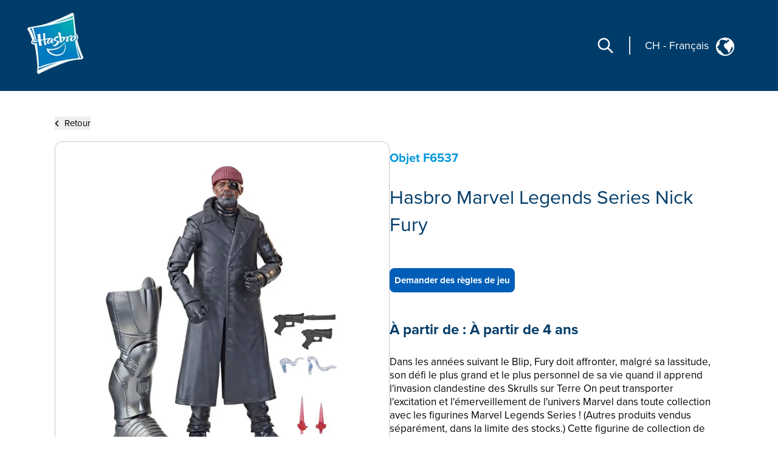

--- FILE ---
content_type: text/html; charset=utf-8
request_url: https://consumercare.hasbro.com/fr-ch/product/hasbro-marvel-legends-series-nick-fury-action-figures-6/408205B8-70BE-4F90-874F-DDFF502CBB87
body_size: 57733
content:
<!DOCTYPE html><html lang="fr-ch"><head><meta charSet="utf-8" data-next-head=""/><meta name="viewport" content="width=device-width" data-next-head=""/><link rel="icon" href="/favicon.ico" data-next-head=""/><meta name="Keywords" content="Consumer Care,Consumer Care Toys &amp; Games, Collectibles &amp; Playsets,Hasbro Marvel Legends Series Nick Fury, Marvel" data-next-head=""/><link rel="icon" href="/favicon.ico" data-next-head=""/><meta property="og:type" content="website" data-next-head=""/><meta property="og:locale" content="fr-ch" data-next-head=""/><meta property="og:site_name" content="consumercare" data-next-head=""/><link rel="canonical" href="https://consumercare.hasbro.com/fr-ch/product/hasbro-marvel-legends-series-nick-fury-action-figures-6/408205B8-70BE-4F90-874F-DDFF502CBB87" data-next-head=""/><title data-next-head="">Hasbro Marvel Legends Series Nick Fury - Marvel</title><meta name="robots" content="index,follow" data-next-head=""/><meta name="description" content="Discover Hasbro Marvel Legends Series Nick Fury, for ages À partir de 4 ans, and find where to buy this product. " data-next-head=""/><meta property="og:title" content="Hasbro Marvel Legends Series Nick Fury" data-next-head=""/><meta property="og:description" content="Discover Hasbro Marvel Legends Series Nick Fury, for ages À partir de 4 ans, and find where to buy this product. " data-next-head=""/><meta property="og:url" content="https://consumercare.hasbro.com/fr-ch/product/hasbro-marvel-legends-series-nick-fury-action-figures-6/408205B8-70BE-4F90-874F-DDFF502CBB87" data-next-head=""/><meta property="og:image" content="https://www.hasbro.com/common/productimages/fr_CH/408205B870BE4F90874FDDFF502CBB87/d121f40231db84719d959153f796b7e164cccb9f.jpg" data-next-head=""/><meta property="og:image:alt" content="Hasbro Marvel Legends Series Nick Fury" data-next-head=""/><meta property="og:image:type" content="image/jpg" data-next-head=""/><meta property="og:image:width" content="1000" data-next-head=""/><meta property="og:image:height" content="1000" data-next-head=""/><link rel="preload" href="/images/contact.svg" as="image" data-next-head=""/><link rel="preconnect" href="https://cdn.fonts.net"/><link rel="preload" href="/_next/static/chunks/39100f83b67e9589.css" as="style"/><script>(function(w,d,s,l,i){w[l]=w[l]||[];w[l].push({'gtm.start':new Date().getTime(),event:'gtm.js'});
			var f=d.getElementsByTagName(s)[0],j=d.createElement(s),dl=l!='dataLayer'?'&l='+l:'';j.async=true;
			j.src='https://www.googletagmanager.com/gtm.js?id='+i+dl;f.parentNode.insertBefore(j,f);})(window,document,'script','dataLayer','GTM-PTMHZHG');</script><script type="application/ld+json" data-next-head="">{"@context":"https://schema.org/","@type":"Article","mainEntityOfPage":{"@type":"WebPage","@id":"https://consumercare.hasbro.comfr-ch/product/hasbro-marvel-legends-series-nick-fury-action-figures-6/408205B8-70BE-4F90-874F-DDFF502CBB87"},"title":"Consumer Care Toys & Games, Collectibles & Playsets - Consumer Care","description":"Confused on what to be purchased amongst the huge varierty of Products? We can have all your queries resolved reach out to us.","image":{"@type":"ImageObject","width":"500","height":"500"},"author":{"@type":"Organization","name":"Hasbro Content Team"},"publisher":{"@type":"Organization","name":"Hasbro Consumercare","logo":{"@type":"ImageObject","url":"https://consumercare.hasbro.com/static/images/Hasbro_Logo.png","width":"","height":""}},"keywords":"Consumer Care,Consumer Care Toys & Games, Collectibles & Playsets,Hasbro Marvel Legends Series Nick Fury, Marvel"}</script><script type="application/ld+json" data-next-head="">{"@context":"https://schema.org/","@type":"Website","name":"Hasbro Consumercare","url":"https://consumercare.hasbro.com/fr-ch","potentialAction":{"@type":"SearchAction","target":"https://consumercare.hasbro.com/fr-ch?search={search_term_string}","query-input":"required name=search_term_string"}}</script><link rel="preload" as="image" imageSrcSet="/_next/image?url=%2Fimages%2FhasbroLogo.png&amp;w=128&amp;q=75 1x, /_next/image?url=%2Fimages%2FhasbroLogo.png&amp;w=256&amp;q=75 2x" data-next-head=""/><script type="application/ld+json" data-next-head="">{"@context":"https://schema.org","@type":"Product","description":"Discover Hasbro Marvel Legends Series Nick Fury, for ages À partir de 4 ans, and find where to buy this product. ","releaseDate":"2023-09-01 00:00:00.000","image":["https://www.hasbro.com/common/productimages/fr_CH/408205B870BE4F90874FDDFF502CBB87/d121f40231db84719d959153f796b7e164cccb9f.jpg","https://www.hasbro.com/common/productimages/fr_CH/408205B870BE4F90874FDDFF502CBB87/dcc6a4f0822ca0293110982c31699b501f3e08dd.jpg","https://www.hasbro.com/common/productimages/fr_CH/408205B870BE4F90874FDDFF502CBB87/02ae7fe6ef73af6c0d5d195d9b22c6f8e47b646b.jpg","https://www.hasbro.com/common/productimages/fr_CH/408205B870BE4F90874FDDFF502CBB87/39259a2e4f3b98b4e49a3ae6eb58f8dc497bd80d.jpg","https://www.hasbro.com/common/productimages/fr_CH/408205B870BE4F90874FDDFF502CBB87/ea51c7a535680e0b1176287504def19e47a308c1.jpg","https://www.hasbro.com/common/productimages/fr_CH/408205B870BE4F90874FDDFF502CBB87/bff9c7dea9bad0005e0859c0d22f0c7a43d03293.jpg"],"brand":{"@type":"Brand","name":"Marvel"},"offers":[{"price":0,"priceCurrency":"$","@type":"Offer"}],"name":"Hasbro Marvel Legends Series Nick Fury"}</script><link rel="preload" as="image" imageSrcSet="/_next/image?url=%2Fimages%2Fhasbro.webp&amp;w=128&amp;q=75 1x, /_next/image?url=%2Fimages%2Fhasbro.webp&amp;w=256&amp;q=75 2x" data-next-head=""/><link href="https://cdn.fonts.net/kit/97a91523-c65b-4209-a728-3ad9f68967ff/97a91523-c65b-4209-a728-3ad9f68967ff.css" rel="stylesheet"/><link rel="stylesheet" href="/_next/static/chunks/39100f83b67e9589.css" data-n-g=""/><noscript data-n-css=""></noscript><script src="/_next/static/chunks/2469d0a4da27fc42.js" defer=""></script><script src="/_next/static/chunks/bed5d3f48edf6ac5.js" defer=""></script><script src="/_next/static/chunks/350900646d6b3124.js" defer=""></script><script src="/_next/static/chunks/99b6ba897c3ebe3d.js" defer=""></script><script src="/_next/static/chunks/51062ef401611644.js" defer=""></script><script src="/_next/static/chunks/turbopack-d09de9c854517d5f.js" defer=""></script><script src="/_next/static/chunks/2499b9607339f94f.js" defer=""></script><script src="/_next/static/chunks/7c18eabfa6104472.js" defer=""></script><script src="/_next/static/chunks/cf00c7c45398e757.js" defer=""></script><script src="/_next/static/chunks/16e016ae2cdf0067.js" defer=""></script><script src="/_next/static/chunks/68511e19b3c774ca.js" defer=""></script><script src="/_next/static/chunks/47fb81b287d4bae1.js" defer=""></script><script src="/_next/static/chunks/turbopack-5eb5657abf79cd77.js" defer=""></script><script src="/_next/static/pCLtJYucdtmiJsfz2a6I7/_ssgManifest.js" defer=""></script><script src="/_next/static/pCLtJYucdtmiJsfz2a6I7/_buildManifest.js" defer=""></script></head><body id="exploreSection" class="max-w-[1920px] mx-auto"><noscript><iframe src="https://www.googletagmanager.com/ns.html?id=GTM-PTMHZHG" height="0" width="0" style="display:none;visibility:hidden" title="GA"></iframe></noscript><link rel="preload" as="image" imageSrcSet="/_next/image?url=%2Fimages%2FhasbroLogo.png&amp;w=128&amp;q=75 1x, /_next/image?url=%2Fimages%2FhasbroLogo.png&amp;w=256&amp;q=75 2x"/><link rel="preload" as="image" href="/images/contact.svg"/><link rel="preload" as="image" imageSrcSet="/_next/image?url=%2Fimages%2Fhasbro.webp&amp;w=128&amp;q=75 1x, /_next/image?url=%2Fimages%2Fhasbro.webp&amp;w=256&amp;q=75 2x"/><div id="__next"><div><h1 class="hidden">WELCOME TO CONSUMER CARE</h1><header class="z-10 text-white bg-[#003c69] h-[80px]  bg-[#003c69] lg:h-auto lg:bg-[#003c69]  lg:absolute lg:flex lg:items-center border-b-[1px] lg:border-none lg:justify-between lg:max-w-[1920px] lg:w-full lg:px-[0rem] xl:px-[2.5rem] 2xl:px-[5rem] lg:py-[1rem] 2xl:py-[2.5rem]"><div class="absolute z-[10] w-[60px] h-[60px] mx-4 mt-2 lg:mt-0 lg:ml-4 xl:ml-0 lg:mx-0 lg:relative lg:w-[110px] lg:h-[118px]"><a href="/fr-ch"><img alt="Hasbro Logo" width="103" height="112" decoding="async" data-nimg="1" style="color:transparent" srcSet="/_next/image?url=%2Fimages%2FhasbroLogo.png&amp;w=128&amp;q=75 1x, /_next/image?url=%2Fimages%2FhasbroLogo.png&amp;w=256&amp;q=75 2x" src="/_next/image?url=%2Fimages%2FhasbroLogo.png&amp;w=256&amp;q=75"/></a></div><div class="h-[80px] flex items-center absolute  right-3 lg:hidden"><div class="mr-[1rem] z-10 pr-[1.5rem] border-r-[2px] lg:hidden "><svg role="graphics-symbol" aria-label="Search-Icon" xmlns="http://www.w3.org/2000/svg" class="h-[30px] w-[30px] text-[#ffffff] cursor-pointer" fill="none" viewBox="0 0 24 24" stroke="currentColor" stroke-width="2" style="pointer-events:all"><path stroke-linecap="round" stroke-linejoin="round" d="M21 21l-6-6m2-5a7 7 0 11-14 0 7 7 0 0114 0z"></path></svg></div><a class="z-10 hiddenmd:block lg:hidden" href="/worldwide"><div class="flex justify-center pt-[0.2rem] pr-[0.5rem] md:border-r-[2px] md:mr-[1rem] md:pr-[1.5rem] text-white"><p class="pt-0 md:pt-0 2xl:pt-2 text-[18px] md:text-[18px] text-[#FFFFFF]">CH<!-- --> <!-- -->-<!-- --> <!-- -->Français</p><div class="pt-0 pl-2 md:pl-3 md:pt-0"><img alt="globe" loading="lazy" width="25" height="25" decoding="async" data-nimg="1" style="color:transparent" src="/images/globe.svg"/></div></div></a><svg role="graphics-symbol" aria-label="Hamburger" xmlns="http://www.w3.org/2000/svg" class="z-10 w-10 h-10" viewBox="0 0 20 20" fill="currentColor"><path fill-rule="evenodd" d="M3 5a1 1 0 011-1h12a1 1 0 110 2H4a1 1 0 01-1-1zM3 10a1 1 0 011-1h12a1 1 0 110 2H4a1 1 0 01-1-1zM3 15a1 1 0 011-1h12a1 1 0 110 2H4a1 1 0 01-1-1z" clip-rule="evenodd"></path></svg> </div> <div class="hidden lg:flex justify-end mr-[12%] pt-[8.5%] md:mr-[9%] md:pt-[3.5%] lg:pt-0 lg:mr-[0%] lg:justify-center items-center"><div class="mr-[1.5rem] pr-[1.5rem] border-r-[2px] "><svg role="graphics-symbol" aria-label="Search-Icon" xmlns="http://www.w3.org/2000/svg" class="h-[30px] w-[30px] text-[#ffffff] cursor-pointer" fill="none" viewBox="0 0 24 24" stroke="currentColor" stroke-width="2" style="pointer-events:all"><path stroke-linecap="round" stroke-linejoin="round" d="M21 21l-6-6m2-5a7 7 0 11-14 0 7 7 0 0114 0z"></path></svg></div><a class="hidden lg:py-7 lg:block" href="/worldwide"><div class="flex justify-end pr-[0.5rem] md:pr-[2rem] text-white"><p class="pt-1 md:pt-1 2xl:pt-2 text-[10px] vs:text-[14px] md:text-[18px] text-[#FFFFFF] bg-transparent">CH<!-- --> <!-- -->-<!-- --> <!-- -->Français</p><div class="pt-0 pl-2 md:pl-3 md:pt-1"><img alt="globe" loading="lazy" width="30" height="30" decoding="async" data-nimg="1" style="color:transparent" src="/images/globe.svg"/></div></div></a></div></header><div class="min-h-[calc(100vh-650px)] md:min-h-[calc(100vh-400px)] mid:min-h-[calc(100vh-400px)] lg:h-auto"><div class="w-full"><div><div class="px-[5%] py-[5rem] md:px-[9%] lg:px-[7%] md:py-[5rem] lg:py-[12rem] 2xl:py-[17rem] flex-1"><div class="md:min-h-[470px] "><button><div class="flex items-center cursor-pointer"><div><svg role="graphics-symbol" aria-label="Left-Arrow" class="h-[13px] w-[8px] mr-2 fill-black " xmlns="http://www.w3.org/2000/svg" viewBox="0 0 320 512"><path d="M41.4 233.4c-12.5 12.5-12.5 32.8 0 45.3l160 160c12.5 12.5 32.8 12.5 45.3 0s12.5-32.8 0-45.3L109.3 256 246.6 118.6c12.5-12.5 12.5-32.8 0-45.3s-32.8-12.5-45.3 0l-160 160z"></path></svg></div><h3 class="sm:text-[11px] md:text-[13px] lg:text-[14px] xl:text-[15px] 2xl:text-[20px] text-[#000000]">Retour</h3></div></button><div class="flex mt-[0.5rem] md:mt-[1rem] md:gap-8  flex-col md:flex-row "><div class="h-full min-h-[350px] w-full md:h-[350px] lg:h-[560px] flex items-center 2xl:h-[870px] 2xl:w-[802px] rounded-xl border border-[#000000] border-black-22"><img alt="Hasbro Marvel Legends Series Nick Fury" loading="lazy" width="800" height="749.9" decoding="async" data-nimg="1" class="pdpImage h-full w-full 3xl:w-[800px] 3xl:h-[749px] 3xl:max-w-unset rounded-xl " style="color:transparent" srcSet="/_next/image?url=https%3A%2F%2Fwww.hasbro.com%2Fcommon%2Fproductimages%2Ffr_CH%2F408205B870BE4F90874FDDFF502CBB87%2Fd121f40231db84719d959153f796b7e164cccb9f.jpg&amp;w=828&amp;q=75 1x, /_next/image?url=https%3A%2F%2Fwww.hasbro.com%2Fcommon%2Fproductimages%2Ffr_CH%2F408205B870BE4F90874FDDFF502CBB87%2Fd121f40231db84719d959153f796b7e164cccb9f.jpg&amp;w=1920&amp;q=75 2x" src="/_next/image?url=https%3A%2F%2Fwww.hasbro.com%2Fcommon%2Fproductimages%2Ffr_CH%2F408205B870BE4F90874FDDFF502CBB87%2Fd121f40231db84719d959153f796b7e164cccb9f.jpg&amp;w=1920&amp;q=75"/></div><div class="min-h-[450px] grid items-center w-full  md:h-[350px] lg:h-[560px] 2xl:h-[870px] 2xl:w-[800px]"><h1 class="text-[15px] my-[1.2rem] md:my-[auto] lg:text-[20px] text-[#0098DB] font-bold ">Objet<!-- --> <!-- -->F6537</h1><h1 class=" text-[21px] leading-[25px] lg:text-[29px] lg:leading-[37px] xl:text-[32px] xl:leading-[45px] 2xl:text-[46px] 2xl:leading-[60px] text-[#003C69]">Hasbro Marvel Legends Series Nick Fury</h1><div class="flex mt-[0.75rem] xl:mt-[1.25rem] gap-2 md-gap-3"><a tabindex="0" class="Requested_Instruction cursor-pointer text-center items-center justify-center flex bg-[#005EB8] h-[30px] px-2 min-w-[115px] text-[10px] lg:h-[35px] lg:min-w-[140px] lg:text-[12px] xl:h-[40px] xl:min-w-[180px] xl:text-[15px] 2xl:h-[60px] 2xl:min-w-[280px] 2xl:text-[20px] text-[white] font-bold border-[#005EB8] rounded-[8px]">Demander des règles de jeu</a></div><div><h1 class="mt-4 text-[18px] lg:text-[24px]  2xl:text-[30px] text-[#003C69] font-bold  ">À partir de :<!-- --> <!-- -->À partir de 4 ans</h1><div class=" pr-[15px] mt-[0.75rem] text-[14px] leading-[20px] lg:text-[17px] xl:leading-[22px] 2xl:text-[20px] 2xl:leading-[28px] font-regular text-[#000000] overflow-y-auto md:h-[13vw] lg:h-[14vw] xl:h-[16vw] 2xl:h-[23vw] max-h-[48vw] descScrollbar"><p class="mt-3">Dans les années suivant le Blip, Fury doit affronter, malgré sa lassitude, son défi le plus grand et le plus personnel de sa vie quand il apprend l&#x27;invasion clandestine des Skrulls sur Terre On peut transporter l&#x27;excitation et l&#x27;émerveillement de l&#x27;univers Marvel dans toute collection avec les figurines Marvel Legends Series ! (Autres produits vendus séparément, dans la limite des stocks.) Cette figurine de collection de 15 cm Marvel Legends a une apparence inspirée du personnage de Nick Fury dans la série Secret Invasion de Marvel Studios, une déco premium et de multiples points d&#x27;articulation.


</p><p class="mt-3 pl-[1rem] "> NICK FURY FAIT SON RETOUR CHEZ MARVEL LEGENDS : Dans les années suivant le Blip, Fury doit affronter, malgré sa lassitude, son défi le plus grand et le plus personnel de sa vie quand il apprend l'invasion clandestine des Skrulls sur Terre.<br/>• SECRET INVASION DE MARVEL STUDIOS : Cette figurine Nick Fury est inspirée de l'apparence du personnage dans la série Secret Invasion de Marvel Studios sur Disney Plus. Un super ajout à toute collection de figurines Marvel.<br/>• ACCESSOIRES INSPIRÉS DE LA SÉRIE : Cette figurine de collection Hasbro Marvel Legends inclut 8 accessoires inspirés de la série, dont des blasters.<br/>• ARTICULATIONS ET DESIGN PREMIUM : Fans et collectionneurs de Marvel pourront exposer cette figurine de 15 cm au design premium hautement articulée (tête, bras et jambes) dans leur collection.<br/>• TOUT UN MULTIVERS À COLLECTIONNER : Il existe aussi d'autres figurines de collection Marvel Legends Series inspirées des personnages Marvel pour se créer son propre multivers Marvel de figurines de 15 cm (vendues séparément, dans la limite des stocks).<br/>• INCLUT UNE PIÈCE BUILD-A-FIGURE (HYDRA STOMPER) : Cette figurine inclut au moins une pièce Build-A-Figure. On peut collectionner toutes les figurines de cette série pour assembler une figurine supplémentaire.<br/><br/>• À partir de 4 ans.<br/>• ATTENTION : DANGER D’ÉTOUFFEMENT – Petites pièces. Déconseillé aux enfants de moins de 3 ans.<br/>• Inclus : figurine, 7 accessoires et 1 pièce Build-A-Figure. <br/><br/>Copyright 2023 MARVEL.<br/>Hasbro et tous les termes associés sont des marques de commerce de Hasbro.</p><div class="relative w-full  flex flex-col md:flex-row  mt-3 text-[20px]"></div></div></div></div></div></div></div></div></div></div><div class="flex relative justify-end mr-[5vw] "><div class="grid absolute justify-center items-center  -mt-[60px] md:-mt-[76px] text-[#fff]  "><div class="flex  items-center h-[60px] md:h-[76px] w-[185px] md:w-[240px] mx-auto justify-center bg-[#005EB8] cursor-pointer rounded-tr-[11px] rounded-tl-[11px]"><div class="flex justify-center items-center mx-4 md:mx-auto "><span class="h-[34px] w-[34px] mr-3"><img alt="contact" width="34" height="34" decoding="async" data-nimg="1" style="color:transparent" src="/images/contact.svg"/></span><span class="uppercase text-[20px] font-bold">Contact</span></div></div></div></div><div id="contactPopup" class=" text-[#fff] py-8 xl:py-4 relative before:absolute before:bottom-0 bottom-0 grid md:flex items-center  w-full md:min-h-[350px] xl:min-h-[290px] 2xl:min-h-[330px] bg-[#003c69]"><div class="m-[2rem] md:mx-[0.6rem] lg:mx-[3rem] 2xl:mr-[4rem] 2xl:ml-[7rem] "><div class="w-[67px] h-[77px] mid:w-[85px] mid:h-[87px]  2xl:w-[108px] 2xl:h-[118px] "><img alt="Hasbro Logo" width="108" height="118" decoding="async" data-nimg="1" style="color:transparent" srcSet="/_next/image?url=%2Fimages%2Fhasbro.webp&amp;w=128&amp;q=75 1x, /_next/image?url=%2Fimages%2Fhasbro.webp&amp;w=256&amp;q=75 2x" src="/_next/image?url=%2Fimages%2Fhasbro.webp&amp;w=256&amp;q=75"/></div></div><div class="mx-[2rem] md:mx-0 grid md:max-w-[86.5%] lg:max-w-[70%]"><div class="grid md:flex"><ul class="grid 2xl:gap-x-[2rem] cursor-pointer md:grid-cols-3 uppercase mb-6 md:mb-4 2xl:mb-[2rem]  "><li class="block w-full md:pl-[0.3rem] lg:pl-[0.5rem] pr-[0.3rem] md:pr-0 xl:pr-[1rem] 3xl:pr-[2rem] mr-[0.5rem] lg:mr-[1.5rem] md:border-r-[1px] border-[#ED8B00] xl:font-bold leading-[22px] text-[13px] 2xl:text-[14px] py-[0.3rem] break-normal false"><a target="_self" rel="noreferrer" class="footer-links" href="https://shop.hasbro.com/fr-ch/where-to-buy?utm_source=consumercare_footer&amp;utm_medium=referral&amp;utm_campaign=internal_referral">OÙ ACHETER</a></li><li class="block w-full md:pl-[0.3rem] lg:pl-[0.5rem] pr-[0.3rem] md:pr-0 xl:pr-[1rem] 3xl:pr-[2rem] mr-[0.5rem] lg:mr-[1.5rem] md:border-r-[1px] border-[#ED8B00] xl:font-bold leading-[22px] text-[13px] 2xl:text-[14px] py-[0.3rem] break-normal false"><a target="_self" rel="noreferrer" class="footer-links" href="/fr-ch/sitemap">Plan du site</a></li><li class="block w-full md:pl-[0.3rem] lg:pl-[0.5rem] pr-[0.3rem] md:pr-0 xl:pr-[1rem] 3xl:pr-[2rem] mr-[0.5rem] lg:mr-[1.5rem] md:border-r-[1px] border-[#ED8B00] xl:font-bold leading-[22px] text-[13px] 2xl:text-[14px] py-[0.3rem] break-normal false"><a target="_self" rel="noreferrer" class="footer-links" href="https://consumercare.hasbro.com/fr-ch">Service Consommateurs</a></li><li class="block w-full md:pl-[0.3rem] lg:pl-[0.5rem] pr-[0.3rem] md:pr-0 xl:pr-[1rem] 3xl:pr-[2rem] mr-[0.5rem] lg:mr-[1.5rem] md:border-r-[1px] border-[#ED8B00] xl:font-bold leading-[22px] text-[13px] 2xl:text-[14px] py-[0.3rem] break-normal false"><a target="_self" rel="noreferrer" class="footer-links" href="https://docs.hasbro.com/fr-ch/legal/privacy">Politique de confidentialité</a></li><li class="block w-full md:pl-[0.3rem] lg:pl-[0.5rem] pr-[0.3rem] md:pr-0 xl:pr-[1rem] 3xl:pr-[2rem] mr-[0.5rem] lg:mr-[1.5rem] md:border-r-[1px] border-[#ED8B00] xl:font-bold leading-[22px] text-[13px] 2xl:text-[14px] py-[0.3rem] break-normal false"><a target="_self" rel="noreferrer" class="footer-links" href="https://docs.hasbro.com/fr-ch/legal/terms">Termes Et Conditions d&#x27;utilisation</a></li><li class="block w-full md:pl-[0.3rem] lg:pl-[0.5rem] pr-[0.3rem] md:pr-0 xl:pr-[1rem] 3xl:pr-[2rem] mr-[0.5rem] lg:mr-[1.5rem] md:border-r-[1px] border-[#ED8B00] xl:font-bold leading-[22px] text-[13px] 2xl:text-[14px] py-[0.3rem] break-normal false"><a target="_self" rel="noreferrer" class="footer-links" href="https://docs.hasbro.com/fr-ch/legal/cookie-policy">Politique d&#x27;Hasbro concernant les cookies</a></li><li class="block w-full md:pl-[0.3rem] lg:pl-[0.5rem] pr-[0.3rem] md:pr-0 xl:pr-[1rem] 3xl:pr-[2rem] mr-[0.5rem] lg:mr-[1.5rem] md:border-r-[1px] border-[#ED8B00] xl:font-bold leading-[22px] text-[13px] 2xl:text-[14px] py-[0.3rem] break-normal false"><a target="_self" rel="noreferrer" class="footer-links" href="https://docs.hasbro.com/fr-ch/legal/impressum">IMPRESSUM</a></li><li class="block w-full md:pl-[0.3rem] lg:pl-[0.5rem] pr-[0.3rem] md:pr-0 xl:pr-[1rem] 3xl:pr-[2rem] mr-[0.5rem] lg:mr-[1.5rem] md:border-r-[1px] border-[#ED8B00] xl:font-bold leading-[22px] text-[13px] 2xl:text-[14px] py-[0.3rem] break-normal false"><a target="_self" rel="noreferrer" class="footer-links" href="https://docs.hasbro.com/upload/legal/Responsible_disclosure_2020_FRE.pdf">Politique de divulgation responsable</a></li><li class="block w-full md:pl-[0.3rem] lg:pl-[0.5rem] pr-[0.3rem] md:pr-0 xl:pr-[1rem] 3xl:pr-[2rem] mr-[0.5rem] lg:mr-[1.5rem] md:border-r-[1px] border-[#ED8B00] xl:font-bold leading-[22px] text-[13px] 2xl:text-[14px] py-[0.3rem] break-normal false"><a target="_self" rel="noreferrer" class="footer-links" href="/fr-ch/product/hasbro-marvel-legends-series-nick-fury-action-figures-6/408205B8-70BE-4F90-874F-DDFF502CBB87#">Vos choix en matière de protection de la vie privée</a></li></ul><div class="hidden md:block"><h2 class="mt-4 ml-1 xl:mt-2 md:ml-1.5 xl:ml-3">Médias sociaux</h2><div class="flex my-[1rem] "><a class="socialmedia-links" target="_blank" href="about:blank#blocked"><svg stroke="currentColor" fill="currentColor" stroke-width="0" viewBox="0 0 16 16" role="graphics-symbol" aria-label="LinkedIn" class="h-[23px] w-[23px] text-[23px] mx-[0.7rem] md:mx-[0.3rem] xl:mx-[0.7rem] " height="1em" width="1em" xmlns="http://www.w3.org/2000/svg"><path d="M0 1.146C0 .513.526 0 1.175 0h13.65C15.474 0 16 .513 16 1.146v13.708c0 .633-.526 1.146-1.175 1.146H1.175C.526 16 0 15.487 0 14.854zm4.943 12.248V6.169H2.542v7.225zm-1.2-8.212c.837 0 1.358-.554 1.358-1.248-.015-.709-.52-1.248-1.342-1.248S2.4 3.226 2.4 3.934c0 .694.521 1.248 1.327 1.248zm4.908 8.212V9.359c0-.216.016-.432.08-.586.173-.431.568-.878 1.232-.878.869 0 1.216.662 1.216 1.634v3.865h2.401V9.25c0-2.22-1.184-3.252-2.764-3.252-1.274 0-1.845.7-2.165 1.193v.025h-.016l.016-.025V6.169h-2.4c.03.678 0 7.225 0 7.225z"></path></svg></a><a class="socialmedia-links" target="_blank" href="about:blank#blocked"><svg stroke="currentColor" fill="currentColor" stroke-width="0" viewBox="0 0 16 16" role="graphics-symbol" aria-label="Facebook" class="h-[23px] w-[23px] text-[23px] mx-[0.7rem] md:mx-[0.3rem] xl:mx-[0.7rem] " height="1em" width="1em" xmlns="http://www.w3.org/2000/svg"><path d="M16 8.049c0-4.446-3.582-8.05-8-8.05C3.58 0-.002 3.603-.002 8.05c0 4.017 2.926 7.347 6.75 7.951v-5.625h-2.03V8.05H6.75V6.275c0-2.017 1.195-3.131 3.022-3.131.876 0 1.791.157 1.791.157v1.98h-1.009c-.993 0-1.303.621-1.303 1.258v1.51h2.218l-.354 2.326H9.25V16c3.824-.604 6.75-3.934 6.75-7.951"></path></svg></a><a class="socialmedia-links" target="_blank" href="about:blank#blocked"><svg stroke="currentColor" fill="currentColor" stroke-width="0" viewBox="0 0 448 512" role="graphics-symbol" aria-label="Instagram" class="h-[23px] w-[23px] text-[23px] mx-[0.7rem] md:mx-[0.3rem] xl:mx-[0.7rem]  rounded-[15px]" height="1em" width="1em" xmlns="http://www.w3.org/2000/svg"><path d="M224,202.66A53.34,53.34,0,1,0,277.36,256,53.38,53.38,0,0,0,224,202.66Zm124.71-41a54,54,0,0,0-30.41-30.41c-21-8.29-71-6.43-94.3-6.43s-73.25-1.93-94.31,6.43a54,54,0,0,0-30.41,30.41c-8.28,21-6.43,71.05-6.43,94.33S91,329.26,99.32,350.33a54,54,0,0,0,30.41,30.41c21,8.29,71,6.43,94.31,6.43s73.24,1.93,94.3-6.43a54,54,0,0,0,30.41-30.41c8.35-21,6.43-71.05,6.43-94.33S357.1,182.74,348.75,161.67ZM224,338a82,82,0,1,1,82-82A81.9,81.9,0,0,1,224,338Zm85.38-148.3a19.14,19.14,0,1,1,19.13-19.14A19.1,19.1,0,0,1,309.42,189.74ZM400,32H48A48,48,0,0,0,0,80V432a48,48,0,0,0,48,48H400a48,48,0,0,0,48-48V80A48,48,0,0,0,400,32ZM382.88,322c-1.29,25.63-7.14,48.34-25.85,67s-41.4,24.63-67,25.85c-26.41,1.49-105.59,1.49-132,0-25.63-1.29-48.26-7.15-67-25.85s-24.63-41.42-25.85-67c-1.49-26.42-1.49-105.61,0-132,1.29-25.63,7.07-48.34,25.85-67s41.47-24.56,67-25.78c26.41-1.49,105.59-1.49,132,0,25.63,1.29,48.33,7.15,67,25.85s24.63,41.42,25.85,67.05C384.37,216.44,384.37,295.56,382.88,322Z"></path></svg></a><a class="socialmedia-links" target="_blank" href="about:blank#blocked"><svg stroke="currentColor" fill="currentColor" stroke-width="0" viewBox="0 0 24 24" role="graphics-symbol" aria-label="Twitter" class="h-[23px] w-[23px] text-[23px] mx-[0.7rem] md:mx-[0.3rem] xl:mx-[0.7rem] " height="1em" width="1em" xmlns="http://www.w3.org/2000/svg"><path d="M10.4883 14.651L15.25 21H22.25L14.3917 10.5223L20.9308 3H18.2808L13.1643 8.88578L8.75 3H1.75L9.26086 13.0145L2.31915 21H4.96917L10.4883 14.651ZM16.25 19L5.75 5H7.75L18.25 19H16.25Z"></path></svg></a><a class="socialmedia-links" target="_blank" href="about:blank#blocked"><svg stroke="currentColor" fill="currentColor" stroke-width="0" viewBox="0 0 16 16" role="graphics-symbol" aria-label="Youtube" class="h-[23px] w-[23px] text-[23px] mx-[0.7rem] md:mx-[0.3rem] xl:mx-[0.7rem] " height="1em" width="1em" xmlns="http://www.w3.org/2000/svg"><path d="M8.051 1.999h.089c.822.003 4.987.033 6.11.335a2.01 2.01 0 0 1 1.415 1.42c.101.38.172.883.22 1.402l.01.104.022.26.008.104c.065.914.073 1.77.074 1.957v.075c-.001.194-.01 1.108-.082 2.06l-.008.105-.009.104c-.05.572-.124 1.14-.235 1.558a2.01 2.01 0 0 1-1.415 1.42c-1.16.312-5.569.334-6.18.335h-.142c-.309 0-1.587-.006-2.927-.052l-.17-.006-.087-.004-.171-.007-.171-.007c-1.11-.049-2.167-.128-2.654-.26a2.01 2.01 0 0 1-1.415-1.419c-.111-.417-.185-.986-.235-1.558L.09 9.82l-.008-.104A31 31 0 0 1 0 7.68v-.123c.002-.215.01-.958.064-1.778l.007-.103.003-.052.008-.104.022-.26.01-.104c.048-.519.119-1.023.22-1.402a2.01 2.01 0 0 1 1.415-1.42c.487-.13 1.544-.21 2.654-.26l.17-.007.172-.006.086-.003.171-.007A100 100 0 0 1 7.858 2zM6.4 5.209v4.818l4.157-2.408z"></path></svg></a></div></div></div><div class="uppercase text-[16px] mb-6 md:mb-2 2xl:mb-[2rem] ">La disponibilité des produits peut varier selon les pays. (Allemagne, Autriche, Suisse)</div><div class="leading-[20px] text-[14px]"><p>© 2026 Hasbro. Tous droits réservés. Tout le contenu audio, visuel et textuel de ce site (y compris tous les noms, personnages, images, marques de commerce et logos) est protégé par les marques de commerce, les droits d'auteur et autres droits de propriété intellectuelle détenus par Hasbro ou ses filiales, concédants, détenteurs de licence, fournisseurs et comptes.</p></div><div class="mt-6 md:hidden md:ml-1"><h2 class="mt-4 ml-1 xl:mt-2 md:ml-1.5 xl:ml-3">Médias sociaux</h2><div class="flex my-[1rem] "><a class="socialmedia-links" target="_blank" href="about:blank#blocked"><svg stroke="currentColor" fill="currentColor" stroke-width="0" viewBox="0 0 16 16" role="graphics-symbol" aria-label="LinkedIn" class="h-[23px] w-[23px] text-[23px] mx-[0.7rem] md:mx-[0.3rem] xl:mx-[0.7rem] " height="1em" width="1em" xmlns="http://www.w3.org/2000/svg"><path d="M0 1.146C0 .513.526 0 1.175 0h13.65C15.474 0 16 .513 16 1.146v13.708c0 .633-.526 1.146-1.175 1.146H1.175C.526 16 0 15.487 0 14.854zm4.943 12.248V6.169H2.542v7.225zm-1.2-8.212c.837 0 1.358-.554 1.358-1.248-.015-.709-.52-1.248-1.342-1.248S2.4 3.226 2.4 3.934c0 .694.521 1.248 1.327 1.248zm4.908 8.212V9.359c0-.216.016-.432.08-.586.173-.431.568-.878 1.232-.878.869 0 1.216.662 1.216 1.634v3.865h2.401V9.25c0-2.22-1.184-3.252-2.764-3.252-1.274 0-1.845.7-2.165 1.193v.025h-.016l.016-.025V6.169h-2.4c.03.678 0 7.225 0 7.225z"></path></svg></a><a class="socialmedia-links" target="_blank" href="about:blank#blocked"><svg stroke="currentColor" fill="currentColor" stroke-width="0" viewBox="0 0 16 16" role="graphics-symbol" aria-label="Facebook" class="h-[23px] w-[23px] text-[23px] mx-[0.7rem] md:mx-[0.3rem] xl:mx-[0.7rem] " height="1em" width="1em" xmlns="http://www.w3.org/2000/svg"><path d="M16 8.049c0-4.446-3.582-8.05-8-8.05C3.58 0-.002 3.603-.002 8.05c0 4.017 2.926 7.347 6.75 7.951v-5.625h-2.03V8.05H6.75V6.275c0-2.017 1.195-3.131 3.022-3.131.876 0 1.791.157 1.791.157v1.98h-1.009c-.993 0-1.303.621-1.303 1.258v1.51h2.218l-.354 2.326H9.25V16c3.824-.604 6.75-3.934 6.75-7.951"></path></svg></a><a class="socialmedia-links" target="_blank" href="about:blank#blocked"><svg stroke="currentColor" fill="currentColor" stroke-width="0" viewBox="0 0 448 512" role="graphics-symbol" aria-label="Instagram" class="h-[23px] w-[23px] text-[23px] mx-[0.7rem] md:mx-[0.3rem] xl:mx-[0.7rem]  rounded-[15px]" height="1em" width="1em" xmlns="http://www.w3.org/2000/svg"><path d="M224,202.66A53.34,53.34,0,1,0,277.36,256,53.38,53.38,0,0,0,224,202.66Zm124.71-41a54,54,0,0,0-30.41-30.41c-21-8.29-71-6.43-94.3-6.43s-73.25-1.93-94.31,6.43a54,54,0,0,0-30.41,30.41c-8.28,21-6.43,71.05-6.43,94.33S91,329.26,99.32,350.33a54,54,0,0,0,30.41,30.41c21,8.29,71,6.43,94.31,6.43s73.24,1.93,94.3-6.43a54,54,0,0,0,30.41-30.41c8.35-21,6.43-71.05,6.43-94.33S357.1,182.74,348.75,161.67ZM224,338a82,82,0,1,1,82-82A81.9,81.9,0,0,1,224,338Zm85.38-148.3a19.14,19.14,0,1,1,19.13-19.14A19.1,19.1,0,0,1,309.42,189.74ZM400,32H48A48,48,0,0,0,0,80V432a48,48,0,0,0,48,48H400a48,48,0,0,0,48-48V80A48,48,0,0,0,400,32ZM382.88,322c-1.29,25.63-7.14,48.34-25.85,67s-41.4,24.63-67,25.85c-26.41,1.49-105.59,1.49-132,0-25.63-1.29-48.26-7.15-67-25.85s-24.63-41.42-25.85-67c-1.49-26.42-1.49-105.61,0-132,1.29-25.63,7.07-48.34,25.85-67s41.47-24.56,67-25.78c26.41-1.49,105.59-1.49,132,0,25.63,1.29,48.33,7.15,67,25.85s24.63,41.42,25.85,67.05C384.37,216.44,384.37,295.56,382.88,322Z"></path></svg></a><a class="socialmedia-links" target="_blank" href="about:blank#blocked"><svg stroke="currentColor" fill="currentColor" stroke-width="0" viewBox="0 0 24 24" role="graphics-symbol" aria-label="Twitter" class="h-[23px] w-[23px] text-[23px] mx-[0.7rem] md:mx-[0.3rem] xl:mx-[0.7rem] " height="1em" width="1em" xmlns="http://www.w3.org/2000/svg"><path d="M10.4883 14.651L15.25 21H22.25L14.3917 10.5223L20.9308 3H18.2808L13.1643 8.88578L8.75 3H1.75L9.26086 13.0145L2.31915 21H4.96917L10.4883 14.651ZM16.25 19L5.75 5H7.75L18.25 19H16.25Z"></path></svg></a><a class="socialmedia-links" target="_blank" href="about:blank#blocked"><svg stroke="currentColor" fill="currentColor" stroke-width="0" viewBox="0 0 16 16" role="graphics-symbol" aria-label="Youtube" class="h-[23px] w-[23px] text-[23px] mx-[0.7rem] md:mx-[0.3rem] xl:mx-[0.7rem] " height="1em" width="1em" xmlns="http://www.w3.org/2000/svg"><path d="M8.051 1.999h.089c.822.003 4.987.033 6.11.335a2.01 2.01 0 0 1 1.415 1.42c.101.38.172.883.22 1.402l.01.104.022.26.008.104c.065.914.073 1.77.074 1.957v.075c-.001.194-.01 1.108-.082 2.06l-.008.105-.009.104c-.05.572-.124 1.14-.235 1.558a2.01 2.01 0 0 1-1.415 1.42c-1.16.312-5.569.334-6.18.335h-.142c-.309 0-1.587-.006-2.927-.052l-.17-.006-.087-.004-.171-.007-.171-.007c-1.11-.049-2.167-.128-2.654-.26a2.01 2.01 0 0 1-1.415-1.419c-.111-.417-.185-.986-.235-1.558L.09 9.82l-.008-.104A31 31 0 0 1 0 7.68v-.123c.002-.215.01-.958.064-1.778l.007-.103.003-.052.008-.104.022-.26.01-.104c.048-.519.119-1.023.22-1.402a2.01 2.01 0 0 1 1.415-1.42c.487-.13 1.544-.21 2.654-.26l.17-.007.172-.006.086-.003.171-.007A100 100 0 0 1 7.858 2zM6.4 5.209v4.818l4.157-2.408z"></path></svg></a></div></div></div></div></div></div><script id="__NEXT_DATA__" type="application/json">{"props":{"pageProps":{"footer":{"footertemplate":{"disclaimer":"La disponibilité des produits peut varier selon les pays. (Allemagne, Autriche, Suisse)","cookieSettings":"Paramètres des cookies","copyright":{"items":[{"_system_":{"codename":"copyright_common","__typename":"_Sys"},"copyrightContent":{"html":"\u003cp\u003e© [CopyRightYear] Hasbro. Tous droits réservés. Tout le contenu audio, visuel et textuel de ce site (y compris tous les noms, personnages, images, marques de commerce et logos) est protégé par les marques de commerce, les droits d'auteur et autres droits de propriété intellectuelle détenus par Hasbro ou ses filiales, concédants, détenteurs de licence, fournisseurs et comptes.\u003c/p\u003e","__typename":"_RichText"},"__typename":"Copyright"},{"_system_":{"codename":"copyright_powerrangers","__typename":"_Sys"},"copyrightContent":{"html":"\u003cp\u003eTM \u0026amp; © [CopyRightYear] SCG Power Rangers LLC et Hasbro.\u0026nbsp;\u003c/p\u003e\n\u003cp\u003eTous droits réservés. Tout le contenu audio, visuel et textuel de ce site (y compris tous les noms, personnages, images, marques de commerce et logos) est protégé par les marques de commerce, les droits d'auteur et autres droits de propriété intellectuelle détenus par Hasbro ou ses filiales, concédants, détenteurs de licence, fournisseurs et comptes. En utilisant ce site, vous acceptez les modalités et conditions d'utilisation.\u003c/p\u003e","__typename":"_RichText"},"__typename":"Copyright"}],"__typename":"Footertemplate_Copyright_Collection"},"footerlinks":{"items":[{"footerlink":"https://shop.hasbro.com/fr-ch/where-to-buy","footertext":"OÙ ACHETER","restrictionvalue":null,"linktarget":{"items":[{"_system_":{"name":"Open link in a new tab","__typename":"_MultipleChoiceOptionSys"},"__typename":"_MultipleChoiceOption"}],"__typename":"_MultipleChoiceOptionCollection"},"popupinfo":{"items":[{"_system_":{"name":"none","__typename":"_MultipleChoiceOptionSys"},"__typename":"_MultipleChoiceOption"}],"__typename":"_MultipleChoiceOptionCollection"},"__typename":"Footerlink"},{"footerlink":"/fr-ch/sitemap","footertext":"Plan du site","restrictionvalue":null,"linktarget":{"items":[{"_system_":{"name":"Open link in a new tab","__typename":"_MultipleChoiceOptionSys"},"__typename":"_MultipleChoiceOption"}],"__typename":"_MultipleChoiceOptionCollection"},"popupinfo":{"items":[],"__typename":"_MultipleChoiceOptionCollection"},"__typename":"Footerlink"},{"footerlink":"https://consumercare.hasbro.com/fr-ch","footertext":"Service Consommateurs","restrictionvalue":null,"linktarget":{"items":[{"_system_":{"name":"Open link in a new tab","__typename":"_MultipleChoiceOptionSys"},"__typename":"_MultipleChoiceOption"}],"__typename":"_MultipleChoiceOptionCollection"},"popupinfo":{"items":[],"__typename":"_MultipleChoiceOptionCollection"},"__typename":"Footerlink"},{"footerlink":"https://docs.hasbro.com/fr-ch/legal/privacy","footertext":"Politique de confidentialité","restrictionvalue":null,"linktarget":{"items":[{"_system_":{"name":"Open link in a new tab","__typename":"_MultipleChoiceOptionSys"},"__typename":"_MultipleChoiceOption"}],"__typename":"_MultipleChoiceOptionCollection"},"popupinfo":{"items":[],"__typename":"_MultipleChoiceOptionCollection"},"__typename":"Footerlink"},{"footerlink":"https://docs.hasbro.com/fr-ch/legal/terms","footertext":"Termes Et Conditions d'utilisation","restrictionvalue":null,"linktarget":{"items":[{"_system_":{"name":"Open link in a new tab","__typename":"_MultipleChoiceOptionSys"},"__typename":"_MultipleChoiceOption"}],"__typename":"_MultipleChoiceOptionCollection"},"popupinfo":{"items":[],"__typename":"_MultipleChoiceOptionCollection"},"__typename":"Footerlink"},{"footerlink":"https://docs.hasbro.com/fr-ch/legal/cookie-policy","footertext":"Politique d'Hasbro concernant les cookies","restrictionvalue":null,"linktarget":{"items":[{"_system_":{"name":"Open link in a new tab","__typename":"_MultipleChoiceOptionSys"},"__typename":"_MultipleChoiceOption"}],"__typename":"_MultipleChoiceOptionCollection"},"popupinfo":{"items":[],"__typename":"_MultipleChoiceOptionCollection"},"__typename":"Footerlink"},{"footerlink":"https://docs.hasbro.com/fr-ch/legal/impressum","footertext":"IMPRESSUM","restrictionvalue":null,"linktarget":{"items":[{"_system_":{"name":"Open link in a new tab","__typename":"_MultipleChoiceOptionSys"},"__typename":"_MultipleChoiceOption"}],"__typename":"_MultipleChoiceOptionCollection"},"popupinfo":{"items":[],"__typename":"_MultipleChoiceOptionCollection"},"__typename":"Footerlink"},{"footerlink":"https://docs.hasbro.com/upload/legal/Responsible_disclosure_2020_FRE.pdf","footertext":"Politique de divulgation responsable","restrictionvalue":null,"linktarget":{"items":[{"_system_":{"name":"Open link in a new tab","__typename":"_MultipleChoiceOptionSys"},"__typename":"_MultipleChoiceOption"}],"__typename":"_MultipleChoiceOptionCollection"},"popupinfo":{"items":[],"__typename":"_MultipleChoiceOptionCollection"},"__typename":"Footerlink"},{"footerlink":"","footertext":"Vos choix en matière de protection de la vie privée","restrictionvalue":1,"linktarget":{"items":[],"__typename":"_MultipleChoiceOptionCollection"},"popupinfo":{"items":[],"__typename":"_MultipleChoiceOptionCollection"},"__typename":"Footerlink"}],"__typename":"Footertemplate_Footerlinks_Collection"},"specificCopyright":{"items":[{"copyrightContent":{"html":"\u003cp\u003e© \u0026amp; TM LUCASFILM LTD.\u003c/p\u003e","__typename":"_RichText"},"_system_":{"codename":"specific_copyright_starwars","__typename":"_Sys"},"__typename":"Copyright"}],"__typename":"Footertemplate_SpecificCopyright_Collection"},"__typename":"Footertemplate"},"ccareFooterSocialMediaLinks":{"title":"Médias sociaux","socialMediaLinks":{"items":[{"title":"Facebook","target":"_blank","iconComponent":"BsFacebook","href":"https://www.facebook.com/Hasbro/","context":{"items":[{"_system_":{"codename":"agegate","__typename":"_MultipleChoiceOptionSys"},"__typename":"_MultipleChoiceOption"}],"__typename":"_MultipleChoiceOptionCollection"},"__typename":"CcareFooterSocialMediaLink"},{"title":"Instagram","target":"_blank","iconComponent":"FaInstagramSquare","href":"https://www.instagram.com/hasbro/","context":{"items":[{"_system_":{"codename":"agegate","__typename":"_MultipleChoiceOptionSys"},"__typename":"_MultipleChoiceOption"}],"__typename":"_MultipleChoiceOptionCollection"},"__typename":"CcareFooterSocialMediaLink"},{"title":"Twitter","target":"_blank","iconComponent":"BsTwitter","href":"https://twitter.com/hasbro","context":{"items":[{"_system_":{"codename":"agegate","__typename":"_MultipleChoiceOptionSys"},"__typename":"_MultipleChoiceOption"}],"__typename":"_MultipleChoiceOptionCollection"},"__typename":"CcareFooterSocialMediaLink"},{"title":"Youtube","target":"_blank","iconComponent":"BsYoutube","href":"https://www.youtube.com/channel/UC-r13SLLdZtZNmuC2bMnlmw","context":{"items":[{"_system_":{"codename":"agegate","__typename":"_MultipleChoiceOptionSys"},"__typename":"_MultipleChoiceOption"}],"__typename":"_MultipleChoiceOptionCollection"},"__typename":"CcareFooterSocialMediaLink"},{"title":"LinkedIn","target":"_blank","iconComponent":"BsLinkedin","href":"https://www.linkedin.com/company/hasbro/","context":{"items":[{"_system_":{"codename":"agegate","__typename":"_MultipleChoiceOptionSys"},"__typename":"_MultipleChoiceOption"}],"__typename":"_MultipleChoiceOptionCollection"},"__typename":"CcareFooterSocialMediaLink"}],"__typename":"CcareFooterSocialMediaLinks_SocialMediaLinks_Collection"},"__typename":"CcareFooterSocialMediaLinks"}},"footerYear":2026,"contact":{"ccareContactBumperItem":{"ccareContactInfo":{"items":[{"contactDetails":{"html":"\u003cp\u003eE-mail\u003c/p\u003e","__typename":"_RichText"},"contactDetails148c29b":{"html":"\u003cp\u003e\u003ca href=\"https://hasbro-fr.custhelp.com/app/ask\" data-new-window=\"true\" target=\"_blank\" rel=\"noopener noreferrer\"\u003e\u003cstrong\u003eCOURRIEL HASBRO\u003c/strong\u003e\u003c/a\u003e\u003c/p\u003e","__typename":"_RichText"},"__typename":"CcareContactBumper"}],"__typename":"CcareContactBumperItem_CcareContactInfo_Collection"},"contact":"Contact","__typename":"CcareContactBumperItem"}},"header":{"ourcompany":[],"newsroom":{"newsroom":{"items":[],"__typename":"NewsroomHeader_Newsroom_Collection"},"newsroomTitle":"","__typename":"NewsroomHeader"},"investors":{"investors":{"items":[],"__typename":"NewsroomHeader_Investors_Collection"},"investorsTitle":"","__typename":"NewsroomHeader"},"philanthropy":{"philanthropy":{"items":[],"__typename":"NewsroomHeader_Philanthropy_Collection"},"philanthropyTitle":"","__typename":"NewsroomHeader"},"careers":[],"csr":{"corporateSocialResponsibility":{"items":[],"__typename":"NewsroomHeader_CorporateSocialResponsibility_Collection"},"corporateSocialResponsibilityTitle":"","__typename":"NewsroomHeader"},"consumercare":{"consumerCare":{"items":[{"__typename":"Headerlink","display":{"items":[{"_system_":{"name":"true","__typename":"_MultipleChoiceOptionSys"},"__typename":"_MultipleChoiceOption"}],"__typename":"_MultipleChoiceOptionCollection"},"headerLinkTarget":{"items":[{"_system_":{"name":"_self","__typename":"_MultipleChoiceOptionSys"},"__typename":"_MultipleChoiceOption"}],"__typename":"_MultipleChoiceOptionCollection"},"headerLinkText":"Page d’accueil du service à la clientèle","headerLinkUrl":"https://consumercare.hasbro.com/fr-ch","leavebumper":{"items":[{"_system_":{"name":"false","codename":"false","__typename":"_MultipleChoiceOptionSys"},"__typename":"_MultipleChoiceOption"}],"__typename":"_MultipleChoiceOptionCollection"}},{"__typename":"Headerlink","display":{"items":[{"_system_":{"name":"true","__typename":"_MultipleChoiceOptionSys"},"__typename":"_MultipleChoiceOption"}],"__typename":"_MultipleChoiceOptionCollection"},"headerLinkTarget":{"items":[{"_system_":{"name":"_self","__typename":"_MultipleChoiceOptionSys"},"__typename":"_MultipleChoiceOption"}],"__typename":"_MultipleChoiceOptionCollection"},"headerLinkText":"Instructions et règles de jeux","headerLinkUrl":"https://instructions.hasbro.com/fr-ch","leavebumper":{"items":[],"__typename":"_MultipleChoiceOptionCollection"}},{"__typename":"Headerlink","display":{"items":[{"_system_":{"name":"true","__typename":"_MultipleChoiceOptionSys"},"__typename":"_MultipleChoiceOption"}],"__typename":"_MultipleChoiceOptionCollection"},"headerLinkTarget":{"items":[{"_system_":{"name":"_self","__typename":"_MultipleChoiceOptionSys"},"__typename":"_MultipleChoiceOption"}],"__typename":"_MultipleChoiceOptionCollection"},"headerLinkText":"Coordonnées","headerLinkUrl":"https://consumercare.hasbro.com/fr-ch/contact-information","leavebumper":{"items":[],"__typename":"_MultipleChoiceOptionCollection"}},{"__typename":"NewsroomHeaderSubnav","subnav":{"items":[{"display":{"items":[{"_system_":{"name":"true","__typename":"_MultipleChoiceOptionSys"},"__typename":"_MultipleChoiceOption"}],"__typename":"_MultipleChoiceOptionCollection"},"headerLinkTarget":{"items":[{"_system_":{"name":"_blank","__typename":"_MultipleChoiceOptionSys"},"__typename":"_MultipleChoiceOption"}],"__typename":"_MultipleChoiceOptionCollection"},"headerLinkText":"Play-Doh","headerLinkUrl":"https://shop.hasbro.com/fr-ch/product/play-doh-kitchen-creations-ultimate-ice-cream-truck-playset-with-27-accessories-12-cans-realistic-sounds/F64DBF09-F5DC-4741-ACF0-3C18A08211CD#EnhancedPDPVideo","leavebumper":{"items":[],"__typename":"_MultipleChoiceOptionCollection"},"__typename":"Headerlink"}],"__typename":"NewsroomHeaderSubnav_Subnav_Collection"},"_system_":{"name":"How-To-Videos","__typename":"_Sys"},"subnavtitle":"Vidéos de démonstration"},{"__typename":"Headerlink","display":{"items":[{"_system_":{"name":"true","__typename":"_MultipleChoiceOptionSys"},"__typename":"_MultipleChoiceOption"}],"__typename":"_MultipleChoiceOptionCollection"},"headerLinkTarget":{"items":[{"_system_":{"name":"_self","__typename":"_MultipleChoiceOptionSys"},"__typename":"_MultipleChoiceOption"}],"__typename":"_MultipleChoiceOptionCollection"},"headerLinkText":"Dans le monde entier","headerLinkUrl":"https://consumercare.hasbro.com/fr-ch/worldwide","leavebumper":{"items":[{"_system_":{"name":"false","codename":"false","__typename":"_MultipleChoiceOptionSys"},"__typename":"_MultipleChoiceOption"}],"__typename":"_MultipleChoiceOptionCollection"}}],"__typename":"NewsroomHeader_ConsumerCare_Collection"},"consumerCareTitle":"Service à la clientèle","__typename":"Translations","closeBtnText":"Fermer","_system_":{"codename":"translate_close","__typename":"_Sys"}},"countrycode":{"locale_All":{"items":[{"countryCode":"CH","languageName":"Français","locale":"fr-CH","language":"French","countryLabel":"Suisse","countryLang":"Suisse","country":"Switzerland","__typename":"Locale"}]}},"options":{"ccareSearchFilters":{"_system_":{"language":{"_system_":{"codename":"fr-CH","name":"French - Switzerland","__typename":"_LanguageSys"},"__typename":"_Language"},"__typename":"_Sys"},"all":"Tout","displayall":{"items":[{"_system_":{"codename":"true","name":"true","__typename":"_MultipleChoiceOptionSys"},"__typename":"_MultipleChoiceOption"}],"__typename":"_MultipleChoiceOptionCollection"},"displayfaq":{"items":[{"_system_":{"codename":"false","name":"false","__typename":"_MultipleChoiceOptionSys"},"__typename":"_MultipleChoiceOption"}],"__typename":"_MultipleChoiceOptionCollection"},"displayinstructions":{"items":[{"_system_":{"codename":"false","name":"false","__typename":"_MultipleChoiceOptionSys"},"__typename":"_MultipleChoiceOption"}],"__typename":"_MultipleChoiceOptionCollection"},"displaylicensees":{"items":[{"_system_":{"codename":"false","name":"false","__typename":"_MultipleChoiceOptionSys"},"__typename":"_MultipleChoiceOption"}],"__typename":"_MultipleChoiceOptionCollection"},"displayproducts":{"items":[{"_system_":{"codename":"true","name":"true","__typename":"_MultipleChoiceOptionSys"},"__typename":"_MultipleChoiceOption"}],"__typename":"_MultipleChoiceOptionCollection"},"displayrecalls":{"items":[{"_system_":{"codename":"false","name":"false","__typename":"_MultipleChoiceOptionSys"},"__typename":"_MultipleChoiceOption"}],"__typename":"_MultipleChoiceOptionCollection"},"displayrefill":{"items":[{"_system_":{"codename":"false","name":"false","__typename":"_MultipleChoiceOptionSys"},"__typename":"_MultipleChoiceOption"}],"__typename":"_MultipleChoiceOptionCollection"},"faq":"FAQ","instructions":"Instructions","licensees":"Licences","products":"Produits","recalls":"Rappels","refill":"Feuilles de jeu","placeholder1":"Recherche de produits","placeholder2":" (par exemple : marque, nom de produit, numéro de produit, etc.)","placeholder3":"Commencez à taper...","__typename":"CcareSearchFilters"}}},"data":{"data":{"total":1,"results":[{"type":"product","data":{"primaryBrand":{"type":"brand","displayName":"Marvel","restName":"marvel","hierarchy":"/marvel","reportId":"6503"},"id":"408205B8-70BE-4F90-874F-DDFF502CBB87","sku":"F6537","displayName":"Hasbro Marvel Legends Series Nick Fury","restName":"hasbro-marvel-legends-series-nick-fury-action-figures-6","displayAge":"À partir de 4 ans","language":"fr","country":"ch","description":"Dans les années suivant le Blip, Fury doit affronter, malgré sa lassitude, son défi le plus grand et le plus personnel de sa vie quand il apprend l'invasion clandestine des Skrulls sur Terre On peut transporter l'excitation et l'émerveillement de l'univers Marvel dans toute collection avec les figurines Marvel Legends Series ! (Autres produits vendus séparément, dans la limite des stocks.) Cette figurine de collection de 15 cm Marvel Legends a une apparence inspirée du personnage de Nick Fury dans la série Secret Invasion de Marvel Studios, une déco premium et de multiples points d'articulation.\n\n\n• NICK FURY FAIT SON RETOUR CHEZ MARVEL LEGENDS : Dans les années suivant le Blip, Fury doit affronter, malgré sa lassitude, son défi le plus grand et le plus personnel de sa vie quand il apprend l'invasion clandestine des Skrulls sur Terre.\n• SECRET INVASION DE MARVEL STUDIOS : Cette figurine Nick Fury est inspirée de l'apparence du personnage dans la série Secret Invasion de Marvel Studios sur Disney Plus. Un super ajout à toute collection de figurines Marvel.\n• ACCESSOIRES INSPIRÉS DE LA SÉRIE : Cette figurine de collection Hasbro Marvel Legends inclut 8 accessoires inspirés de la série, dont des blasters.\n• ARTICULATIONS ET DESIGN PREMIUM : Fans et collectionneurs de Marvel pourront exposer cette figurine de 15 cm au design premium hautement articulée (tête, bras et jambes) dans leur collection.\n• TOUT UN MULTIVERS À COLLECTIONNER : Il existe aussi d'autres figurines de collection Marvel Legends Series inspirées des personnages Marvel pour se créer son propre multivers Marvel de figurines de 15 cm (vendues séparément, dans la limite des stocks).\n• INCLUT UNE PIÈCE BUILD-A-FIGURE (HYDRA STOMPER) : Cette figurine inclut au moins une pièce Build-A-Figure. On peut collectionner toutes les figurines de cette série pour assembler une figurine supplémentaire.\n\n\n• À partir de 4 ans.\n• ATTENTION : DANGER D’ÉTOUFFEMENT – Petites pièces. Déconseillé aux enfants de moins de 3 ans.\n• Inclus : figurine, 7 accessoires et 1 pièce Build-A-Figure. \n\n\nCopyright 2023 MARVEL.\nHasbro et tous les termes associés sont des marques de commerce de Hasbro.","taxonomy":[{"type":"gender","displayName":"Both","restName":"both","hierarchy":"/both"},{"type":"age","displayName":"Kids: 4-5","restName":"kids-4-5","hierarchy":"/kids-4-5"},{"type":"brand","displayName":"Marvel","restName":"marvel","hierarchy":"/marvel","reportId":"6503"},{"type":"product","displayName":"Action Figures \u0026 Collectibles","restName":"action-figures-and-collectibles","hierarchy":"/action-figures-and-collectibles"},{"type":"product","displayName":"Action Figures","restName":"action-figures","hierarchy":"/action-figures-and-collectibles/action-figures"},{"type":"product","displayName":"Collectibles","restName":"collectibles","hierarchy":"/action-figures-and-collectibles/collectibles"},{"type":"attribute","restName":"legends-series","displayName":"Legends Series","hierarchy":"/marvel/legends-series"},{"type":"attribute","restName":"marvel","displayName":"Marvel","hierarchy":"/marvel"}],"navigation":{"gender":[{"type":"gender","displayName":"Both","restName":"both","hierarchy":"/both"}],"age":[{"type":"age","displayName":"Kids: 4-5","restName":"kids-4-5","hierarchy":"/kids-4-5"}],"brand":[{"type":"brand","displayName":"Marvel","restName":"marvel","hierarchy":"/marvel","reportId":"6503"}],"product":[{"type":"product","displayName":"Action Figures \u0026 Collectibles","restName":"action-figures-and-collectibles","hierarchy":"/action-figures-and-collectibles"},{"type":"product","displayName":"Action Figures","restName":"action-figures","hierarchy":"/action-figures-and-collectibles/action-figures"},{"type":"product","displayName":"Collectibles","restName":"collectibles","hierarchy":"/action-figures-and-collectibles/collectibles"}],"attribute":[{"type":"attribute","restName":"legends-series","displayName":"Legends Series","hierarchy":"/marvel/legends-series"},{"type":"attribute","restName":"marvel","displayName":"Marvel","hierarchy":"/marvel"}]},"locale":"fr_CH","price":0,"activationDate":"2023-09-01 00:00:00.000","productLocaleActiveStartDt":"2023-09-01 00:00:00.000","priority":2,"activeEndDt":"2026-09-01 00:00:00.000","productLocaleActiveEndDt":"2026-09-01 00:00:00.000","relatedMedia":{"expoReviewFlag":false},"optionalAttributes":{"priceSpiderFlag":"false"},"useForRest":"Hasbro Marvel Legends Series Nick Fury Action Figures (6”)","additionalInfoDescription":"","dtcFlag":"y","atpFlag":"1","brandLabel":"Marvel","siteUrl":"://.","images":{"package":[{"src":{"100x100":"https://www.hasbro.com/common/productimages/fr_CH/408205B870BE4F90874FDDFF502CBB87/55402777D2AF414F909536D536A6A707.jpg","200x200":"https://www.hasbro.com/common/productimages/fr_CH/408205B870BE4F90874FDDFF502CBB87/12962575AE7E40E7A02F3FD30DCE1EDD.jpg","1000x1000":"https://www.hasbro.com/common/productimages/fr_CH/408205B870BE4F90874FDDFF502CBB87/dcc6a4f0822ca0293110982c31699b501f3e08dd.jpg","150x150":"https://www.hasbro.com/common/productimages/fr_CH/408205B870BE4F90874FDDFF502CBB87/8A21B4D56E1244E884FEAAA75061543F.jpg","400x400":"https://www.hasbro.com/common/productimages/fr_CH/408205B870BE4F90874FDDFF502CBB87/594A926539EC4B5CA90CC4E61F37E9FE.jpg"},"description":"N/A","priority":0,"parentId":"6A0FEE9C-1EB1-45A4-9CF1-56345FAE2FB0"}],"standard":[{"src":{"100x100":"https://www.hasbro.com/common/productimages/fr_CH/408205B870BE4F90874FDDFF502CBB87/E065566E904B4508AE5305CB689B404F.jpg","1000x1000":"https://www.hasbro.com/common/productimages/fr_CH/408205B870BE4F90874FDDFF502CBB87/d121f40231db84719d959153f796b7e164cccb9f.jpg","200x200":"https://www.hasbro.com/common/productimages/fr_CH/408205B870BE4F90874FDDFF502CBB87/0935FDD755F54B8692245E3F96E9A384.jpg","400x400":"https://www.hasbro.com/common/productimages/fr_CH/408205B870BE4F90874FDDFF502CBB87/3DD1B9348341438DA9AB9E29862913F9.jpg","150x150":"https://www.hasbro.com/common/productimages/fr_CH/408205B870BE4F90874FDDFF502CBB87/9BED5E71DE9B4EFFA672F030F2125664.jpg"},"description":"N/A","priority":0,"parentId":"AF80C299-9B25-45E8-85BF-4AF04622C841"}],"accessory":[{"src":{"1000x1000":"https://www.hasbro.com/common/productimages/fr_CH/408205B870BE4F90874FDDFF502CBB87/a4328eea00cdd4fc069cd20fd8045d644d7d7d53.jpg","400x400":"https://www.hasbro.com/common/productimages/fr_CH/408205B870BE4F90874FDDFF502CBB87/B7B5F83FF721401E955613347F9212D5.jpg","200x200":"https://www.hasbro.com/common/productimages/fr_CH/408205B870BE4F90874FDDFF502CBB87/01CE30FB836644B7B7512240AC74F4D7.jpg","150x150":"https://www.hasbro.com/common/productimages/fr_CH/408205B870BE4F90874FDDFF502CBB87/2C6175439EB84007873C607FBB30AB00.jpg","100x100":"https://www.hasbro.com/common/productimages/fr_CH/408205B870BE4F90874FDDFF502CBB87/0F1E4EE46E84418E9BEAEE54E200342A.jpg"},"description":"N/A","priority":0,"parentId":"C84EF2A2-9758-4BF5-A6A8-0D2B818A6E3A"}],"lifestyle":[{"src":{"400x400":"https://www.hasbro.com/common/productimages/fr_CH/408205B870BE4F90874FDDFF502CBB87/F6041F74C16240D7897704976F02BEA5.jpg","100x100":"https://www.hasbro.com/common/productimages/fr_CH/408205B870BE4F90874FDDFF502CBB87/651FC72ABAD94DDAAA8A9E4EBF1BDB9E.jpg","150x150":"https://www.hasbro.com/common/productimages/fr_CH/408205B870BE4F90874FDDFF502CBB87/9B90C9E6ADFE4A788BA8B9CAEBFC9595.jpg","1000x1000":"https://www.hasbro.com/common/productimages/fr_CH/408205B870BE4F90874FDDFF502CBB87/02ae7fe6ef73af6c0d5d195d9b22c6f8e47b646b.jpg","200x200":"https://www.hasbro.com/common/productimages/fr_CH/408205B870BE4F90874FDDFF502CBB87/D59C9EAC6EDD4139BCA2F14047B67609.jpg"},"description":"N/A","priority":0,"parentId":"15D756EF-5E4A-478F-846C-E2BFD9FA5E0F"},{"src":{"150x150":"https://www.hasbro.com/common/productimages/fr_CH/408205B870BE4F90874FDDFF502CBB87/82DEBFA1308B417FBCBD0BD5549DCDB6.jpg","100x100":"https://www.hasbro.com/common/productimages/fr_CH/408205B870BE4F90874FDDFF502CBB87/BD75DF617AA84831A8D4794ADFD8349E.jpg","1000x1000":"https://www.hasbro.com/common/productimages/fr_CH/408205B870BE4F90874FDDFF502CBB87/39259a2e4f3b98b4e49a3ae6eb58f8dc497bd80d.jpg","200x200":"https://www.hasbro.com/common/productimages/fr_CH/408205B870BE4F90874FDDFF502CBB87/F6D3F109FF6A43179FD0A3E23DE33732.jpg","400x400":"https://www.hasbro.com/common/productimages/fr_CH/408205B870BE4F90874FDDFF502CBB87/FFCABB6955374D92A887F1DB7AD46532.jpg"},"description":"N/A","priority":0,"parentId":"118E1D62-4E85-452D-9BA2-87C7D5BDEDD8"},{"src":{"150x150":"https://www.hasbro.com/common/productimages/fr_CH/408205B870BE4F90874FDDFF502CBB87/1CD0E63929454849B2ED235F4CAC2CC3.jpg","200x200":"https://www.hasbro.com/common/productimages/fr_CH/408205B870BE4F90874FDDFF502CBB87/6FE1C7E862284D4BB3E835D28B6458E9.jpg","100x100":"https://www.hasbro.com/common/productimages/fr_CH/408205B870BE4F90874FDDFF502CBB87/7F52124EF8934DF781EEAB8E8E61AFF3.jpg","400x400":"https://www.hasbro.com/common/productimages/fr_CH/408205B870BE4F90874FDDFF502CBB87/9EA5BD2DC85B473EA5CDE286F31EC97F.jpg","1000x1000":"https://www.hasbro.com/common/productimages/fr_CH/408205B870BE4F90874FDDFF502CBB87/ea51c7a535680e0b1176287504def19e47a308c1.jpg"},"description":"N/A","priority":0,"parentId":"9C44EC0C-0817-44AB-9004-FBF0CBD33A0E"},{"src":{"150x150":"https://www.hasbro.com/common/productimages/fr_CH/408205B870BE4F90874FDDFF502CBB87/10FB3E77C71F4C2B87E334A5F92A10A0.jpg","400x400":"https://www.hasbro.com/common/productimages/fr_CH/408205B870BE4F90874FDDFF502CBB87/35410E83AF6543EDB974656C5E4529C4.jpg","1000x1000":"https://www.hasbro.com/common/productimages/fr_CH/408205B870BE4F90874FDDFF502CBB87/bff9c7dea9bad0005e0859c0d22f0c7a43d03293.jpg","100x100":"https://www.hasbro.com/common/productimages/fr_CH/408205B870BE4F90874FDDFF502CBB87/AD4A26D24D154A368745DBBF508AE664.jpg","200x200":"https://www.hasbro.com/common/productimages/fr_CH/408205B870BE4F90874FDDFF502CBB87/DBB59C3296A24F2AB306E71D96FA3F08.jpg"},"description":"N/A","priority":0,"parentId":"BD44BE4E-EDD0-4667-B972-AF423F0C0FDE"}]}}}]}},"vendorsData":{"success":false,"status":400,"error":"Bad Request"},"relatedProducts":{"href":"http://api.hasbro.com:5000/products/fr-ch/marvel?terms=taxonomy.restName%3Amarvel\u0026limit=10\u0026offset=0","data":{"total":52,"results":[{"id":"b72cd52faf9ca642b896f2373d0ee67b","href":"http://api.hasbro.com:5000/product/b72cd52faf9ca642b896f2373d0ee67b?terms=taxonomy.restName%3Amarvel","type":"product","data":{"id":"309CA5D7-5546-4A9A-8F7D-0D5FB032C7EF","sku":"F9475","displayName":"Spidey et ses Amis Extraordinaires Dino-Webs Spidey-Rex Lanceur de fléchettes","restName":"marvel-spidey-and-his-amazing-friends-dino-webs-nerf-spidey-rex-web-launcher-role-play-toy","displayAge":"À partir de 4 ans","language":"fr","country":"ch","description":"Il est facile de se joindre à l'équipe Spidey dans ses toutes dernières aventures de dinosaure avec ce Spidey-Rex Lanceur de fléchettes Spidey et ses Amis Extraordinaires – Dino-Webs ! Ce jouet de déguisement utilise la technologie NERF et inclut 2 fléchettes pour que filles et garçons puissent s'amuser à lancer des fléchettes encore et encore. Le lance-fléchette est facile à utiliser. Les tout-petits peuvent simplement insérer une fléchette dans la gueule de Spidey-Rex, tirer sur sa queue pour amorcer le tir et appuyer sur sa tête pour lancer la fléchette. Ce jouet Spidey est super confortable et il n'y a aucune sangle à ajuster ! Les enfants peuvent simplement tenir la poignée dans leur main gauche ou droite et le lance-fléchette repose sur leur poignet. Prêt pour plus d'aventures Dino-Webs ? Il existe d'autres figurines et coffrets Spidey et ses Amis Extraordinaires pour encore plus d'aventures. (Vendus séparément, dans la limite des stocks.) \n\n\n• DINO-WEBS À LA PUISSANCE NERF : Go, Dino Webs, go ! Avec ce jouet lance-fléchette NERF, les enfants peuvent imaginer se joindre à l'équipe Spidey dans ses toutes nouvelles aventures avec des dinosaures !\n• INCLUT 2 FLÉCHETTES NERF : Les dinosaures méchants n'ont aucune chance ! Grâce aux 2 fléchettes, les enfants peuvent jouer avec le lance-fléchette Spidey encore et encore.\n• FACILE À UTILISER PAR LES ENFANTS D'ÂGE PRÉSCOLAIRE : Filles et garçons à partir de 3 ans peuvent insérer une fléchette, tirer sur la queue du dinosaure pour amorcer le tir, puis appuyer sur sa tête pour la lancer\n• CONFORTABLE POUR LES ENFANTS D'ÂGE PRÉSCOLAIRE : Pas de besoin de sangles ajustables ! Les enfants peuvent simplement tenir la poignée et le lance-fléchette repose confortablement sur leur poignet\n• POUR GAUCHERS ET DROITIERS : Les enfants peuvent choisir d'utiliser leur lanceur Spidey-Rex sur leur poignet gauche ou droit\n• JOUET MARVEL POUR TOUT-PETITS : On peut offrir ce jouet Spidey et ses Amis Extraordinaires pour célébrer les occasions spéciales, les petits et les grands accomplissements ou tout simplement pour faire une surprise !\n• IL EXISTE D'AUTRES JOUETS DINO-WEBS : D'autres jouets, figurines et coffrets sont également disponibles pour encore plus d'aventures imaginaires de dinosaures. (Vendus séparément. Dans la limite des stocks.)  \n\n\n• À partir de 4 ans.\n• ATTENTION : Peut produire de petites pièces.\n• Lunettes non incluses. \n• Inclus : blaster et 2 fléchettes.\n\n\nCopyright MARVEL. Toutes les marques de commerce et les marques de commerce déposées appartiennent à leurs propriétaires respectifs.\nHASBRO et tous les logos et marques associés sont des marques de commerce de Hasbro, Inc.","taxonomy":[{"type":"gender","displayName":"Both","restName":"both","hierarchy":"/both"},{"type":"age","displayName":"Preschool: 3-5","restName":"preschool-3-5","hierarchy":"/preschool-3-5"},{"type":"age","displayName":"Kids: 4-5","restName":"kids-4-5","hierarchy":"/kids-4-5"},{"type":"brand","displayName":"Marvel","restName":"marvel","hierarchy":"/marvel","reportId":"6503"},{"type":"product","displayName":"Action Figures \u0026 Vehicles","restName":"action-figures-and-vehicles","hierarchy":"/infant-and-preschool-toys/action-figures-and-vehicles"},{"type":"product","displayName":"Infant \u0026 Preschool Toys","restName":"infant-and-preschool-toys","hierarchy":"/infant-and-preschool-toys"},{"type":"attribute","restName":"spidey-and-his-amazing-friends","displayName":"Spidey And His Amazing Friends","hierarchy":"/marvel/spidey-and-his-amazing-friends"},{"type":"attribute","restName":"marvel","displayName":"Marvel","hierarchy":"/marvel"}],"locale":"fr_CH","price":0,"activationDate":"2024-07-15 00:00:00.000","productLocaleActiveStartDt":"2024-07-15 00:00:00.000","priority":2,"activeEndDt":"2027-07-15 00:00:00.000","productLocaleActiveEndDt":"2027-07-15 00:00:00.000","primaryBrand":{"type":"brand","displayName":"Marvel","restName":"marvel","hierarchy":"/marvel","reportId":"6503"},"relatedMedia":{"expoReviewFlag":false},"optionalAttributes":{"priceSpiderFlag":"false"},"useForRest":"Marvel Spidey and His Amazing Friends Dino-Webs NERF Spidey-Rex Web Launcher Role Play Toy","additionalInfoDescription":"","dtcFlag":"y","atpFlag":"1","brandLabel":"Marvel","siteUrl":"://.","images":{"hero":[{"src":{"200x200":"https://www.hasbro.com/common/productimages/fr_CH/309CA5D755464A9A8F7D0D5FB032C7EF/848C6EEC0D64463187FA247B6C9E9D8F.jpg","400x400":"https://www.hasbro.com/common/productimages/fr_CH/309CA5D755464A9A8F7D0D5FB032C7EF/C1A854CBA67549908AEE3610445C96CA.jpg","150x150":"https://www.hasbro.com/common/productimages/fr_CH/309CA5D755464A9A8F7D0D5FB032C7EF/C4EC9D0455D447AA8FF2501BF0E27A83.jpg","100x100":"https://www.hasbro.com/common/productimages/fr_CH/309CA5D755464A9A8F7D0D5FB032C7EF/17F1C9617A4247439D6367078658BD12.jpg","1000x1000":"https://www.hasbro.com/common/productimages/fr_CH/309CA5D755464A9A8F7D0D5FB032C7EF/72f973abc571323bec3a142c5e4746b3df1ae2ef.jpg"},"description":"N/A","priority":0,"parentId":"932AAEA4-7487-42B7-98EE-E96527709E23"}],"package":[{"src":{"200x200":"https://www.hasbro.com/common/productimages/fr_CH/309CA5D755464A9A8F7D0D5FB032C7EF/43F01D7841CE4220BACC1759505EDCB9.jpg","1000x1000":"https://www.hasbro.com/common/productimages/fr_CH/309CA5D755464A9A8F7D0D5FB032C7EF/7e4a0f21278459bb6362598e498e5f4ba99993a4.jpg","400x400":"https://www.hasbro.com/common/productimages/fr_CH/309CA5D755464A9A8F7D0D5FB032C7EF/E42F030A5E6A4083AAF049BF2EE97EFC.jpg","150x150":"https://www.hasbro.com/common/productimages/fr_CH/309CA5D755464A9A8F7D0D5FB032C7EF/EE5C3FC899C34F4FA190E7D6BE4FA599.jpg","100x100":"https://www.hasbro.com/common/productimages/fr_CH/309CA5D755464A9A8F7D0D5FB032C7EF/C97193A5F5BC48589C15FB74FE3168C3.jpg"},"description":"N/A","priority":0,"parentId":"36149949-3FCA-4130-A3EB-49496062527F"}],"accessory":[{"src":{"100x100":"https://www.hasbro.com/common/productimages/fr_CH/309CA5D755464A9A8F7D0D5FB032C7EF/F085961E0F524FBEB39343B926651064.jpg","150x150":"https://www.hasbro.com/common/productimages/fr_CH/309CA5D755464A9A8F7D0D5FB032C7EF/FF7AEE56446F4650AA29718F8B7D53F8.jpg","1000x1000":"https://www.hasbro.com/common/productimages/fr_CH/309CA5D755464A9A8F7D0D5FB032C7EF/306c42d9ac2132bd73459b15078025f5cc94de14.jpg","400x400":"https://www.hasbro.com/common/productimages/fr_CH/309CA5D755464A9A8F7D0D5FB032C7EF/AD63DE17CF6040879F9E901C03585224.jpg","200x200":"https://www.hasbro.com/common/productimages/fr_CH/309CA5D755464A9A8F7D0D5FB032C7EF/18C1C82FFB5A48089887A00099F533AD.jpg"},"description":"N/A","priority":0,"parentId":"C1D84EBF-45DE-4BD7-8786-73C2F9132A7D"}],"lifestyle":[{"src":{"150x150":"https://www.hasbro.com/common/productimages/fr_CH/309CA5D755464A9A8F7D0D5FB032C7EF/2CDFE035011243EC8C4400B191860A6B.jpg","1000x1000":"https://www.hasbro.com/common/productimages/fr_CH/309CA5D755464A9A8F7D0D5FB032C7EF/bdcb7dc9eff53a202053ca9f09c20a477d840ce0.jpg","200x200":"https://www.hasbro.com/common/productimages/fr_CH/309CA5D755464A9A8F7D0D5FB032C7EF/032D559D5528450CB2442816EDB16A9E.jpg","100x100":"https://www.hasbro.com/common/productimages/fr_CH/309CA5D755464A9A8F7D0D5FB032C7EF/671784338C444DF0B581742D0877B07E.jpg","400x400":"https://www.hasbro.com/common/productimages/fr_CH/309CA5D755464A9A8F7D0D5FB032C7EF/8A708801C8CF4DC08D588D256FD88FFD.jpg"},"description":"N/A","priority":0,"parentId":"C82EAEF0-1295-428F-AB0B-015315336A51"},{"src":{"200x200":"https://www.hasbro.com/common/productimages/fr_CH/309CA5D755464A9A8F7D0D5FB032C7EF/2D467B4B98074926AAF201610D3A2489.jpg","150x150":"https://www.hasbro.com/common/productimages/fr_CH/309CA5D755464A9A8F7D0D5FB032C7EF/A738720CAB324A34B2401D0815198260.jpg","100x100":"https://www.hasbro.com/common/productimages/fr_CH/309CA5D755464A9A8F7D0D5FB032C7EF/A2A066B6CDF74B05AEEE29F204F0AC92.jpg","400x400":"https://www.hasbro.com/common/productimages/fr_CH/309CA5D755464A9A8F7D0D5FB032C7EF/93E94DAA5E1D45428EF04C13EF4B1F89.jpg","1000x1000":"https://www.hasbro.com/common/productimages/fr_CH/309CA5D755464A9A8F7D0D5FB032C7EF/04f497601a5e179445801716d764707a6364b6dd.jpg"},"description":"N/A","priority":0,"parentId":"0F6A699D-5B4E-42D7-834A-F88730066A46"},{"src":{"400x400":"https://www.hasbro.com/common/productimages/fr_CH/309CA5D755464A9A8F7D0D5FB032C7EF/425D6029B00E435E8EC70E6A23B863E4.jpg","150x150":"https://www.hasbro.com/common/productimages/fr_CH/309CA5D755464A9A8F7D0D5FB032C7EF/15648F58466C4094B9AB5FA99CB862F3.jpg","1000x1000":"https://www.hasbro.com/common/productimages/fr_CH/309CA5D755464A9A8F7D0D5FB032C7EF/47a4ac43f7dc055b8c72d70a88316ace0360fd4d.jpg","200x200":"https://www.hasbro.com/common/productimages/fr_CH/309CA5D755464A9A8F7D0D5FB032C7EF/DBFC982BA0B8467CAD03B1B55884C8DC.jpg","100x100":"https://www.hasbro.com/common/productimages/fr_CH/309CA5D755464A9A8F7D0D5FB032C7EF/046487CE8216415DA28BED00444212A1.jpg"},"description":"N/A","priority":0,"parentId":"C7CF2F29-53DB-4294-A6F9-A379C0DF7C05"},{"src":{"100x100":"https://www.hasbro.com/common/productimages/fr_CH/309CA5D755464A9A8F7D0D5FB032C7EF/A280755F99B44B839A80508858BE9581.jpg","400x400":"https://www.hasbro.com/common/productimages/fr_CH/309CA5D755464A9A8F7D0D5FB032C7EF/BC38937AE5BC431D83D46954B404B992.jpg","1000x1000":"https://www.hasbro.com/common/productimages/fr_CH/309CA5D755464A9A8F7D0D5FB032C7EF/1c1eea99774deea1088c3de819ca6722ea209b97.jpg","150x150":"https://www.hasbro.com/common/productimages/fr_CH/309CA5D755464A9A8F7D0D5FB032C7EF/11AE598C0D9B4E4B9184C3F20AEA6465.jpg","200x200":"https://www.hasbro.com/common/productimages/fr_CH/309CA5D755464A9A8F7D0D5FB032C7EF/19D0FAC3229E4F2EAF01C40ABB407744.jpg"},"description":"N/A","priority":0,"parentId":"53B780DD-8722-42D4-861A-821FE15A9338"}]}}},{"id":"ffe20d295600ee8254ea4c004c1d3c22","href":"http://api.hasbro.com:5000/product/ffe20d295600ee8254ea4c004c1d3c22?terms=taxonomy.restName%3Amarvel","type":"product","data":{"id":"99FA2B41-E689-4ACA-9699-956BAF79BC07","sku":"G0120","displayName":"Spidey et ses Amis Extraordinaires Dino-Webs Spidey et Goblin Raptor","restName":"marvel-spidey-and-his-amazing-friends-dino-webs-spidey-and-goblin-raptor-action-figures","displayAge":"À partir de 3 ans","language":"fr","country":"ch","description":"Il est facile de se joindre à l'équipe Spidey dans ses toutes dernières aventures de dinosaure avec ce coffret de figurines Spidey et Goblin Raptor Spidey et ses Amis Extraordinaires ! Ce coffret de figurines contient 1 figurine articulée Spidey de 10 cm avec sa nouvelle tenue Dino-Webs et 1 méchant dinosaure articulé Goblin Raptor pour permettre aux enfants d'âge préscolaire (à partir de 3 ans) d'imaginer de grandes aventures. Il existe également d'autres jouets Spidey et ses Amis Extraordinaires avec plein de personnages à collectionner pour encore plus d'aventures Dino-Webs !  (Vendus séparément, dans la limite des stocks)\n\n\n• GO, DINO-WEBS, GO ! : Comme dans le dessin animé, les enfants à partir de 3 ans peuvent imaginer faire partie des toutes nouvelles aventures de dinosaures de l'équipe Spidey et rencontrer Lizard, le savant fou qui a transformé Goblin en sa version dinosaure, Goblin Raptor !\n• INCLUT UNE FIGURINE DE HÉROS ARTICULÉE DE 10 CM : Chaque coffret inclut une figurine Spidey dans le nouveau style Dino-Webs.\n• INCLUT UN DINOSAURE GOBLIN RAPTOR ARTICULÉ : Chaque coffret inclut également une figurine articulée de méchant en version dinosaure !\n• COFFRET DE JOUETS MARVEL POUR TOUT-PETITS : Ce jouet Spidey et ses Amis Extraordinaires est un excellent cadeau pour célébrer les occasions spéciales, les petits et les grands accomplissements ou tout simplement pour faire une surprise !\n• IL EXISTE D'AUTRES JOUETS DINO-WEBS : D'autres figurines et coffrets sont également disponibles pour encore plus d'aventures imaginaires de dinosaures. (Vendus séparément. Dans la limite des stocks.)  \n\n\n• À partir de 3 ans.\n• ATTENTION : Peut produire de petites pièces. \n• Inclut 2 figurines. \n\n\nCopyright MARVEL. Toutes les marques de commerce et les marques de commerce déposées appartiennent à leurs propriétaires respectifs.\nHASBRO et tous les logos et marques associés sont des marques de commerce de Hasbro, Inc.","taxonomy":[{"type":"gender","displayName":"Both","restName":"both","hierarchy":"/both"},{"type":"age","displayName":"Preschool: 3-5","restName":"preschool-3-5","hierarchy":"/preschool-3-5"},{"type":"brand","displayName":"Marvel","restName":"marvel","hierarchy":"/marvel","reportId":"6503"},{"type":"product","displayName":"Action Figures \u0026 Vehicles","restName":"action-figures-and-vehicles","hierarchy":"/infant-and-preschool-toys/action-figures-and-vehicles"},{"type":"product","displayName":"Infant \u0026 Preschool Toys","restName":"infant-and-preschool-toys","hierarchy":"/infant-and-preschool-toys"},{"type":"attribute","restName":"spidey-and-his-amazing-friends","displayName":"Spidey And His Amazing Friends","hierarchy":"/marvel/spidey-and-his-amazing-friends"},{"type":"attribute","restName":"marvel","displayName":"Marvel","hierarchy":"/marvel"}],"locale":"fr_CH","price":0,"activationDate":"2024-07-15 00:00:00.000","productLocaleActiveStartDt":"2024-07-15 00:00:00.000","priority":2,"activeEndDt":"2027-07-15 00:00:00.000","productLocaleActiveEndDt":"2027-07-15 00:00:00.000","primaryBrand":{"type":"brand","displayName":"Marvel","restName":"marvel","hierarchy":"/marvel","reportId":"6503"},"relatedMedia":{"expoReviewFlag":false},"optionalAttributes":{"priceSpiderFlag":"false"},"useForRest":"Marvel Spidey and His Amazing Friends Dino-Webs, Spidey and Goblin Raptor Action Figures","additionalInfoDescription":"","dtcFlag":"y","atpFlag":"1","brandLabel":"Marvel","siteUrl":"://.","images":{"hero":[{"src":{"400x400":"https://www.hasbro.com/common/productimages/fr_CH/99FA2B41E6894ACA9699956BAF79BC07/7401F458A78349498FD2892B23224049.jpg","200x200":"https://www.hasbro.com/common/productimages/fr_CH/99FA2B41E6894ACA9699956BAF79BC07/D85754185D92472BB77D97176C460F73.jpg","1000x1000":"https://www.hasbro.com/common/productimages/fr_CH/99FA2B41E6894ACA9699956BAF79BC07/68e1d3eda84affec6fa694b501ad5e4e0ce873b2.jpg","150x150":"https://www.hasbro.com/common/productimages/fr_CH/99FA2B41E6894ACA9699956BAF79BC07/788ADA370B4546CF9DC5BA04E7456812.jpg","100x100":"https://www.hasbro.com/common/productimages/fr_CH/99FA2B41E6894ACA9699956BAF79BC07/5C9450427EA1452FB7C9F47694E91A00.jpg"},"description":"N/A","priority":0,"parentId":"C11931A4-0E5C-44B0-B26B-A9E7DDDEA9D4"}],"package":[{"src":{"1000x1000":"https://www.hasbro.com/common/productimages/fr_CH/99FA2B41E6894ACA9699956BAF79BC07/afb9048d53a7d93cf3bd22a3011f38c52ec70e77.jpg","150x150":"https://www.hasbro.com/common/productimages/fr_CH/99FA2B41E6894ACA9699956BAF79BC07/C52F107EB84D4B5298E12BEF30AFFFD9.jpg","200x200":"https://www.hasbro.com/common/productimages/fr_CH/99FA2B41E6894ACA9699956BAF79BC07/598CFFDA09E849489C65804743264FB3.jpg","400x400":"https://www.hasbro.com/common/productimages/fr_CH/99FA2B41E6894ACA9699956BAF79BC07/D49E2B86E63247E28F41B43A7C75FFC3.jpg","100x100":"https://www.hasbro.com/common/productimages/fr_CH/99FA2B41E6894ACA9699956BAF79BC07/54A7FB31B2ED4361B9B1F9B648996919.jpg"},"description":"N/A","priority":0,"parentId":"16BA9EEE-233A-4E35-96EF-112EB9A9987B"}],"accessory":[{"src":{"400x400":"https://www.hasbro.com/common/productimages/fr_CH/99FA2B41E6894ACA9699956BAF79BC07/AF8E34F6F1CD4879B816364D13E4AA68.jpg","200x200":"https://www.hasbro.com/common/productimages/fr_CH/99FA2B41E6894ACA9699956BAF79BC07/FCDA209E969043E4B4BC99244877EE96.jpg","1000x1000":"https://www.hasbro.com/common/productimages/fr_CH/99FA2B41E6894ACA9699956BAF79BC07/6439d500efe8e04d1d4b968e7db7f07547e0ca21.jpg","100x100":"https://www.hasbro.com/common/productimages/fr_CH/99FA2B41E6894ACA9699956BAF79BC07/1B1312C45B194B36BCB7DC524C84C4F1.jpg","150x150":"https://www.hasbro.com/common/productimages/fr_CH/99FA2B41E6894ACA9699956BAF79BC07/B31993E3991148A58D4CEBEF8BCC8114.jpg"},"description":"N/A","priority":0,"parentId":"5EE9C730-070E-4BE5-89B2-AE8478BA20BB"}]}}},{"id":"d3edba0e733f1280b9e71b65d544313d","href":"http://api.hasbro.com:5000/product/d3edba0e733f1280b9e71b65d544313d?terms=taxonomy.restName%3Amarvel","type":"product","data":{"id":"43848163-69B5-473B-B2BD-71F897393BC6","sku":"G0121","displayName":"Spidey et ses Amis Extraordinaires Dino-Webs Miles « Spin » Morales et Marvel's Electrosaurus","restName":"marvel-spidey-and-his-amazing-friends-dino-webs-miles-spin-morales-and-marvel-s-electrosaurus-action-figures","displayAge":"À partir de 3 ans","language":"fr","country":"ch","description":"Il est facile de se joindre à l'équipe Spidey dans ses toutes dernières aventures de dinosaure avec ce coffret de figurines Miles « Spin » Morales et Marvel's Electrosaurus Spidey et ses Amis Extraordinaires ! Ce coffret de figurines contient 1 figurine articulée Miles \"Spin\" Morales de 10 cm avec sa nouvelle tenue Dino-Webs et 1 méchant dinosaure articulé Marvel's Electrosaurus pour permettre aux enfants d'âge préscolaire (à partir de 3 ans) d'imaginer de grandes aventures. Il existe également d'autres jouets Spidey et ses Amis Extraordinaires avec plein de personnages à collectionner pour encore plus d'aventures Dino-Webs !  (Vendus séparément, dans la limite des stocks)\n\n\n• GO, DINO-WEBS, GO ! : Comme dans le dessin animé, les enfants à partir de 3 ans peuvent imaginer faire partie des toutes nouvelles aventures de dinosaures de l'équipe Spidey et rencontrer Lizard, le savant fou qui a transformé Electro en sa version dinosaure, Electrosaurus !\n• INCLUT UNE FIGURINE DE HÉROS ARTICULÉE DE 10 cm : Chaque coffret inclut une figurine Miles « Spin » Morales dans le nouveau style Dino-Webs.\n• INCLUT UN DINOSAURE ELECTROSAURUS ARTICULÉ : Chaque coffret inclut également une figurine articulée de méchant en version dinosaure !  \n• COFFRET DE JOUETS MARVEL POUR TOUT-PETITS : Ce jouet Spidey et ses Amis Extraordinaires est un excellent cadeau pour célébrer les occasions spéciales, les petits et les grands accomplissements ou tout simplement pour faire une surprise !\n• IL EXISTE D'AUTRES JOUETS DINO-WEBS : D'autres figurines et coffrets sont également disponibles pour encore plus d'aventures imaginaires de dinosaures. (Vendus séparément. Dans la limite des stocks.)  \n\n\n• À partir de 3 ans.\n• ATTENTION : Peut produire de petites pièces. \n• Inclut 2 figurines. \n\n\nCopyright MARVEL. Toutes les marques de commerce et les marques de commerce déposées appartiennent à leurs propriétaires respectifs.\nHASBRO et tous les logos et marques associés sont des marques de commerce de Hasbro, Inc.","taxonomy":[{"type":"gender","displayName":"Both","restName":"both","hierarchy":"/both"},{"type":"age","displayName":"Preschool: 3-5","restName":"preschool-3-5","hierarchy":"/preschool-3-5"},{"type":"brand","displayName":"Marvel","restName":"marvel","hierarchy":"/marvel","reportId":"6503"},{"type":"product","displayName":"Action Figures \u0026 Vehicles","restName":"action-figures-and-vehicles","hierarchy":"/infant-and-preschool-toys/action-figures-and-vehicles"},{"type":"product","displayName":"Infant \u0026 Preschool Toys","restName":"infant-and-preschool-toys","hierarchy":"/infant-and-preschool-toys"},{"type":"attribute","restName":"spidey-and-his-amazing-friends","displayName":"Spidey And His Amazing Friends","hierarchy":"/marvel/spidey-and-his-amazing-friends"},{"type":"attribute","restName":"marvel","displayName":"Marvel","hierarchy":"/marvel"}],"locale":"fr_CH","price":0,"activationDate":"2024-07-15 00:00:00.000","productLocaleActiveStartDt":"2024-07-15 00:00:00.000","priority":2,"activeEndDt":"2027-07-15 00:00:00.000","productLocaleActiveEndDt":"2027-07-15 00:00:00.000","primaryBrand":{"type":"brand","displayName":"Marvel","restName":"marvel","hierarchy":"/marvel","reportId":"6503"},"relatedMedia":{"expoReviewFlag":false},"optionalAttributes":{"priceSpiderFlag":"false"},"useForRest":"Marvel Spidey and His Amazing Friends Dino-Webs, Miles \"Spin\" Morales \u0026 Marvel's Electrosaurus Action Figures","additionalInfoDescription":"","dtcFlag":"y","atpFlag":"1","brandLabel":"Marvel","siteUrl":"://.","images":{"hero":[{"src":{"400x400":"https://www.hasbro.com/common/productimages/fr_CH/4384816369B5473BB2BD71F897393BC6/56B7787AEA1C4E879DD32C2B973AF592.jpg","1000x1000":"https://www.hasbro.com/common/productimages/fr_CH/4384816369B5473BB2BD71F897393BC6/d5b35f428e22314a8a11e4b8ded1c671f3329449.jpg","200x200":"https://www.hasbro.com/common/productimages/fr_CH/4384816369B5473BB2BD71F897393BC6/4C736E24C7824DDCBBAD6D4B8FA22F7C.jpg","150x150":"https://www.hasbro.com/common/productimages/fr_CH/4384816369B5473BB2BD71F897393BC6/CC3A3A8A1BDC47068EC57F4712EC377F.jpg","100x100":"https://www.hasbro.com/common/productimages/fr_CH/4384816369B5473BB2BD71F897393BC6/E4085BBF07ED4F89B2D1A774CB582CDC.jpg"},"description":"N/A","priority":0,"parentId":"5FF8D2DB-A38D-403D-93CE-5070D39E813A"}],"package":[{"src":{"100x100":"https://www.hasbro.com/common/productimages/fr_CH/4384816369B5473BB2BD71F897393BC6/24B2DB9E28784957BEEB6D494186FEBB.jpg","400x400":"https://www.hasbro.com/common/productimages/fr_CH/4384816369B5473BB2BD71F897393BC6/94B983459C65459289188332061405F8.jpg","1000x1000":"https://www.hasbro.com/common/productimages/fr_CH/4384816369B5473BB2BD71F897393BC6/bf80f5488c11e9df8b734091aaa15cc3649bb4e2.jpg","150x150":"https://www.hasbro.com/common/productimages/fr_CH/4384816369B5473BB2BD71F897393BC6/915790ED0F3A40F5B639D4895C7827AF.jpg","200x200":"https://www.hasbro.com/common/productimages/fr_CH/4384816369B5473BB2BD71F897393BC6/38070E3745C64BD38DE4F5B816C6D298.jpg"},"description":"N/A","priority":0,"parentId":"BE19D2A5-E271-460B-A085-88A192375B87"}],"accessory":[{"src":{"200x200":"https://www.hasbro.com/common/productimages/fr_CH/4384816369B5473BB2BD71F897393BC6/91624EA0149D42C9AC2D80208C0F0186.jpg","400x400":"https://www.hasbro.com/common/productimages/fr_CH/4384816369B5473BB2BD71F897393BC6/4C49682EFCD4424AB775BEC37D313DC1.jpg","150x150":"https://www.hasbro.com/common/productimages/fr_CH/4384816369B5473BB2BD71F897393BC6/30DB99E1956B48AD8CCBC9E77AB3F931.jpg","100x100":"https://www.hasbro.com/common/productimages/fr_CH/4384816369B5473BB2BD71F897393BC6/59BF48C48AAD49C8B7DBDDD50771B5B7.jpg","1000x1000":"https://www.hasbro.com/common/productimages/fr_CH/4384816369B5473BB2BD71F897393BC6/4abc82dd7a8bdd599c9fa6e364b6dd01d304008f.jpg"},"description":"N/A","priority":0,"parentId":"D7D1ED86-46A7-4345-A08E-DE8D0E927D39"}]}}},{"id":"5945d7269323a09b597bc15b19417a16","href":"http://api.hasbro.com:5000/product/5945d7269323a09b597bc15b19417a16?terms=taxonomy.restName%3Amarvel","type":"product","data":{"id":"939ACDFA-25BD-4C5E-8686-BFABF0CB5415","sku":"F9477","displayName":"Spidey et ses Amis Extraordinaires Base forestière Dino-Webs","restName":"spidey-and-his-amazing-friends-dino-webs-treehouse-playset-with-spider-man-toys-ages-3-plus","displayAge":"À partir de 3 ans","language":"fr","country":"ch","description":"On peut s'amuser à imaginer toutes sortes d'aventures avec la Base forestière Dino-Webs Spidey et ses Amis Extraordinaires ! Ce coffret de jeu pour filles et garçons comprend une plate-forme piégée, un caverne de fossile de dinosaure, un pont en toile basculant, une cage en toile qui tombe, et plus encore ! La Base forestière Dino-Webs inclut également une figurine Spidey de 10 cm et un jouet Goblin Raptor de 6 cm pour permettre aux enfants d'âge préscolaire à partir de 3 ans d'imaginer aider l'équipe Spidey à arrêter les méchants ! Les enfants adoreront s'amuser en compagnie de leurs super-héros Marvel préférés pour recréer des aventures épiques grâce à ce coffret inspiré du dessin animé préscolaire de Marvel. Il existe d'autres jouets Spidey et ses Amis Extraordinaires pour encourager les enfants à créer encore plus d'aventures imaginaires ! (Vendues séparément, dans la limite des stocks)\n\n\n• JOUETS SPIDEY : Ce coffret de jeu avec figurines Marvel inclut une figurine Spidey de 10 cm avec une tenue Dino-Webs ainsi qu'une figurine Goblin Raptor de 6 cm.\n• CAPTURE PAR CAGE DE TOILE : On peut mettre fin aux problèmes causés par le Bouffon vert en capturant le jouet Goblin Raptor sous la cage.\n• CAPTURE PAR MÂCHOIRE DE DINOSAURE : On peut refermer la mâchoire de la tête de dinosaure fossilisée pour capturer le méchant et faire basculer le pont en toile.\n• TOILE TOURNANTE : On peut accrocher la figurine de super-héros à la toile sur le dessus du jouet et le faire tourner pour imaginer des scènes amusantes.\n• STIMULE L'IMAGINATION : Les enfants à partir de 3 ans peuvent imaginer sauver la situation avec ce coffret Marvel de 38 cm.\n• CADEAUX SPIDER-MAN : Les figurines Spidey et ses Amis extraordinaires sont de super cadeaux pour les filles et les garçons.\n• TOUTE UNE COLLECTION : Il existe d'autres jouets Spider-Man pour enfants pour se créer une collection de figurines, de véhicules et de coffrets de jouets Marvel (vendus séparément, dans la limite des stocks).\n\n\n• À partir de 3 ans.\n• ATTENTION : RISQUE D’ÉTOUFFEMENT : Peut produire de petites pièces.   Ne convient pas aux enfants de moins de 3 ans.\n• Doit être assemblé par un adulte. \n• Inclus : 2 figurines et coffret de jeu.\n\n\nCopyright MARVEL. Toutes les marques de commerce et les marques de commerce déposées appartiennent à leurs propriétaires respectifs.\nHASBRO et tous les logos et marques associés sont des marques de commerce de Hasbro, Inc.","taxonomy":[{"type":"gender","displayName":"Both","restName":"both","hierarchy":"/both"},{"type":"age","displayName":"Preschool: 3-5","restName":"preschool-3-5","hierarchy":"/preschool-3-5"},{"type":"brand","displayName":"Marvel","restName":"marvel","hierarchy":"/marvel","reportId":"6503"},{"type":"product","displayName":"Infant \u0026 Preschool Toys","restName":"infant-and-preschool-toys","hierarchy":"/infant-and-preschool-toys"},{"type":"attribute","restName":"spidey-and-his-amazing-friends","displayName":"Spidey And His Amazing Friends","hierarchy":"/marvel/spidey-and-his-amazing-friends"},{"type":"attribute","restName":"marvel","displayName":"Marvel","hierarchy":"/marvel"}],"locale":"fr_CH","price":0,"activationDate":"2024-07-15 00:00:00.000","productLocaleActiveStartDt":"2024-07-15 00:00:00.000","priority":2,"activeEndDt":"2027-07-15 00:00:00.000","productLocaleActiveEndDt":"2027-07-15 00:00:00.000","primaryBrand":{"type":"brand","displayName":"Marvel","restName":"marvel","hierarchy":"/marvel","reportId":"6503"},"relatedMedia":{"expoReviewFlag":false},"optionalAttributes":{"priceSpiderFlag":"false"},"useForRest":"Spidey and His Amazing Friends Dino-Webs Treehouse Playset with Spider-Man toys, Ages 3+","additionalInfoDescription":"","dtcFlag":"y","atpFlag":"1","brandLabel":"Marvel","siteUrl":"://.","images":{"hero":[{"src":{"100x100":"https://www.hasbro.com/common/productimages/fr_CH/939ACDFA25BD4C5E8686BFABF0CB5415/F8F3CE1D376D4DFD902212AE226879BF.jpg","400x400":"https://www.hasbro.com/common/productimages/fr_CH/939ACDFA25BD4C5E8686BFABF0CB5415/952D430CA3B74C9698BC170F5C8B64A6.jpg","150x150":"https://www.hasbro.com/common/productimages/fr_CH/939ACDFA25BD4C5E8686BFABF0CB5415/F9641022288C48F9970274F5189BDE5A.jpg","200x200":"https://www.hasbro.com/common/productimages/fr_CH/939ACDFA25BD4C5E8686BFABF0CB5415/2351ABD9926D49F49205BE2D481E6292.jpg","1000x1000":"https://www.hasbro.com/common/productimages/fr_CH/939ACDFA25BD4C5E8686BFABF0CB5415/d90ef2a8b68ecea4a8b001a393209a135a093e2f.jpg"},"description":"N/A","priority":0,"parentId":"048078D0-BA35-4209-8CE1-E8559DAC4D55"}],"package":[{"src":{"100x100":"https://www.hasbro.com/common/productimages/fr_CH/939ACDFA25BD4C5E8686BFABF0CB5415/BE147047C5014F4EA088017C257E4117.jpg","200x200":"https://www.hasbro.com/common/productimages/fr_CH/939ACDFA25BD4C5E8686BFABF0CB5415/722EC8C46FEC44D3851052234BA0E33B.jpg","400x400":"https://www.hasbro.com/common/productimages/fr_CH/939ACDFA25BD4C5E8686BFABF0CB5415/CEE2A36CDB814F529C4065EE3750F9DE.jpg","1000x1000":"https://www.hasbro.com/common/productimages/fr_CH/939ACDFA25BD4C5E8686BFABF0CB5415/6d33f9dd31b924e5c2c8be18f8c82a60f9c237eb.jpg","150x150":"https://www.hasbro.com/common/productimages/fr_CH/939ACDFA25BD4C5E8686BFABF0CB5415/6711C3F79FED49039F02DE1FB908D5E9.jpg"},"description":"N/A","priority":0,"parentId":"EF9821AE-A908-400C-BD74-99CB7F743F73"}],"accessory":[{"src":{"100x100":"https://www.hasbro.com/common/productimages/fr_CH/939ACDFA25BD4C5E8686BFABF0CB5415/11068DB0CA3449DC940D0FEBDF2F9791.jpg","200x200":"https://www.hasbro.com/common/productimages/fr_CH/939ACDFA25BD4C5E8686BFABF0CB5415/6369BC8F1C4C4AF0AA853976C2EDFD77.jpg","150x150":"https://www.hasbro.com/common/productimages/fr_CH/939ACDFA25BD4C5E8686BFABF0CB5415/691C972540F04AF58B5F5164192AB736.jpg","1000x1000":"https://www.hasbro.com/common/productimages/fr_CH/939ACDFA25BD4C5E8686BFABF0CB5415/3964d28c6b278f8efdb47d12c3f45f59ec2dda7f.jpg","400x400":"https://www.hasbro.com/common/productimages/fr_CH/939ACDFA25BD4C5E8686BFABF0CB5415/26A0D3AB6A4B4F8B84B2BCBFACCDCDE9.jpg"},"description":"N/A","priority":0,"parentId":"24CC5FBB-2F20-46B3-A338-723253D52094"}],"lifestyle":[{"src":{"1000x1000":"https://www.hasbro.com/common/productimages/fr_CH/939ACDFA25BD4C5E8686BFABF0CB5415/9ecdee341b381c59d8ff1a5bdea953215c776822.jpg","200x200":"https://www.hasbro.com/common/productimages/fr_CH/939ACDFA25BD4C5E8686BFABF0CB5415/BC1AC4B2C6364ED085201532A50215A2.jpg","150x150":"https://www.hasbro.com/common/productimages/fr_CH/939ACDFA25BD4C5E8686BFABF0CB5415/844FB6577FD54BB9885F1968506C9CEE.jpg","400x400":"https://www.hasbro.com/common/productimages/fr_CH/939ACDFA25BD4C5E8686BFABF0CB5415/381AF2B19DD14A4A841C498D8EA4E713.jpg","100x100":"https://www.hasbro.com/common/productimages/fr_CH/939ACDFA25BD4C5E8686BFABF0CB5415/4AC74A31311B41F4A58C4BD615134110.jpg"},"description":"N/A","priority":0,"parentId":"2180D957-E5BF-4E02-BE1B-0A4D2BD267FD"},{"src":{"150x150":"https://www.hasbro.com/common/productimages/fr_CH/939ACDFA25BD4C5E8686BFABF0CB5415/E4CC21731B134E75BD8C14E5AB528589.jpg","1000x1000":"https://www.hasbro.com/common/productimages/fr_CH/939ACDFA25BD4C5E8686BFABF0CB5415/ed4e4146e8be6bf74a07d0b2b37e2e80bf12fbd4.jpg","100x100":"https://www.hasbro.com/common/productimages/fr_CH/939ACDFA25BD4C5E8686BFABF0CB5415/A2CE7110B99C4E469EE94417C77B194B.jpg","200x200":"https://www.hasbro.com/common/productimages/fr_CH/939ACDFA25BD4C5E8686BFABF0CB5415/8AA847D8C6214FBD91416F2E76E8A5A4.jpg","400x400":"https://www.hasbro.com/common/productimages/fr_CH/939ACDFA25BD4C5E8686BFABF0CB5415/C47C4BB938034837A456EAEEEB368366.jpg"},"description":"N/A","priority":0,"parentId":"C8034AE8-51E3-468A-999C-21035C365A98"},{"src":{"400x400":"https://www.hasbro.com/common/productimages/fr_CH/939ACDFA25BD4C5E8686BFABF0CB5415/8CF9BB92921049D9B96B17B9629297D1.jpg","200x200":"https://www.hasbro.com/common/productimages/fr_CH/939ACDFA25BD4C5E8686BFABF0CB5415/B3A30762FA1B42D6A78054AB98E550D3.jpg","1000x1000":"https://www.hasbro.com/common/productimages/fr_CH/939ACDFA25BD4C5E8686BFABF0CB5415/d6d1c4bf98e2ffa5112d6fa2d6f98c0c5d8e9430.jpg","100x100":"https://www.hasbro.com/common/productimages/fr_CH/939ACDFA25BD4C5E8686BFABF0CB5415/CEBC82399DDD4F249D2DAFB92747CE59.jpg","150x150":"https://www.hasbro.com/common/productimages/fr_CH/939ACDFA25BD4C5E8686BFABF0CB5415/E56C1363CDC94683A196D1799241F729.jpg"},"description":"N/A","priority":0,"parentId":"F1D42F4F-EC28-43D7-AE9B-5F2DAB5C11FB"},{"src":{"400x400":"https://www.hasbro.com/common/productimages/fr_CH/939ACDFA25BD4C5E8686BFABF0CB5415/D8AC6485B9F34EA598A61855BEC71E87.jpg","100x100":"https://www.hasbro.com/common/productimages/fr_CH/939ACDFA25BD4C5E8686BFABF0CB5415/2FF77D2CC588481AA3351C2739376BEC.jpg","150x150":"https://www.hasbro.com/common/productimages/fr_CH/939ACDFA25BD4C5E8686BFABF0CB5415/0499CE24C64848D3A52F3834B8DACC0F.jpg","200x200":"https://www.hasbro.com/common/productimages/fr_CH/939ACDFA25BD4C5E8686BFABF0CB5415/BBBA1FCB38CF4C3284BA5C3494541CB6.jpg","1000x1000":"https://www.hasbro.com/common/productimages/fr_CH/939ACDFA25BD4C5E8686BFABF0CB5415/094b1309ec3e816115f03f2bac1677367d2518e8.jpg"},"description":"N/A","priority":0,"parentId":"FC4B0DC9-0D08-49BB-9E03-F5B773A1417B"},{"src":{"1000x1000":"https://www.hasbro.com/common/productimages/fr_CH/939ACDFA25BD4C5E8686BFABF0CB5415/73d05345a979348554f7bb5f0df621809fccbb2d.jpg","400x400":"https://www.hasbro.com/common/productimages/fr_CH/939ACDFA25BD4C5E8686BFABF0CB5415/96D5F875F0794F01B8F668D3DE93F3DC.jpg","150x150":"https://www.hasbro.com/common/productimages/fr_CH/939ACDFA25BD4C5E8686BFABF0CB5415/7A2B6AF976E4416DBFB6951295DBC345.jpg","200x200":"https://www.hasbro.com/common/productimages/fr_CH/939ACDFA25BD4C5E8686BFABF0CB5415/D70582E5B9F245C0B675A1BA77DBEF7B.jpg","100x100":"https://www.hasbro.com/common/productimages/fr_CH/939ACDFA25BD4C5E8686BFABF0CB5415/CD5FB8C2DAB64038ABF6C6A4D9C50FDB.jpg"},"description":"N/A","priority":0,"parentId":"AD5EB626-8CE1-4299-B70A-20B3B9D4256A"},{"src":{"200x200":"https://www.hasbro.com/common/productimages/fr_CH/939ACDFA25BD4C5E8686BFABF0CB5415/89D83152FB8445A99B1135FA732E1312.jpg","150x150":"https://www.hasbro.com/common/productimages/fr_CH/939ACDFA25BD4C5E8686BFABF0CB5415/F471DD77D3DB4C33BA895B91CCAC740C.jpg","1000x1000":"https://www.hasbro.com/common/productimages/fr_CH/939ACDFA25BD4C5E8686BFABF0CB5415/f8099629d00a768d8da98cfc5071ed6d992538bc.jpg","400x400":"https://www.hasbro.com/common/productimages/fr_CH/939ACDFA25BD4C5E8686BFABF0CB5415/0746D1F9809044F8A518B39DD450209C.jpg","100x100":"https://www.hasbro.com/common/productimages/fr_CH/939ACDFA25BD4C5E8686BFABF0CB5415/889EE354C73B4116B4E8D7B1A8883600.jpg"},"description":"N/A","priority":0,"parentId":"524901AE-FA8A-473B-B155-64D9AC25364C"}]}}},{"id":"f41bbd5c43d27f90bb77816d39d07f2a","href":"http://api.hasbro.com:5000/product/f41bbd5c43d27f90bb77816d39d07f2a?terms=taxonomy.restName%3Amarvel","type":"product","data":{"id":"271973D2-284D-403E-8354-97AC13827A75","sku":"F9480","displayName":"Spidey et ses Amis Extraordinaires Véhicule Dino-Webs","restName":"spidey-and-his-amazing-friends-dino-webs-crawler-vehicle-with-spider-man-toys-ages-3-plus","displayAge":"À partir de 3 ans","language":"fr","country":"ch","description":"On peut s'amuser à imaginer toutes sortes d'aventures avec le Véhicule Dino-Webs Spidey et ses Amis Extraordinaires ! Le véhicule de ce coffret de figurines pour filles et garçons a une mâchoire articulée de dinosaure, une grue articulée avec pince de capture, des roues pivotantes et une benne basculante ! Inclut une figurine Spidey de 10 cm et une figurine Goblin Raptor de 6 cm pour que les enfants à partir de 3 ans puissent imaginer des affrontements captivants ! Les enfants adoreront s'amuser en compagnie de leurs super-héros Marvel préférés pour recréer des aventures épiques grâce à ce coffret inspiré du dessin animé préscolaire de Marvel. Il existe d'autres jouets Marvel Spidey et ses Amis Extraordinaires pour encourager les enfants à créer encore plus d'aventures imaginaires ! (Vendues séparément, dans la limite des stocks)\n\n\n• JOUETS SPIDEY : Ce coffret de jeu avec figurines et véhicule Marvel inclut une figurine Spidey de 10 cm avec une tenue Dino-Webs ainsi qu'une figurine Goblin Raptor de 6 cm.\n• PINCE DE CAPTURE : Un grue articulée et mobile avec pince de capture peut être fixée à la benne pour attraper le jouet Spider-Man Goblin Raptor et sauver la situation.\n• MÂCHOIRE ARTICULÉE : La gueule de ce jouet Dino-Webs avec déco inspirée du costume de Spider-Man s'ouvre et se ferme grâce à sa mâchoire articulée.\n• DE LA PLACE POUR DES FIGURINES : On peut placer 3 figurines de super-héros dans la cabine et 3 figurines de dinosaure dans la benne basculante.\n• ROUES PIVOTANTES : Le véhicule de ce coffret pour filles et garçons a des roues qui roulent et qu'on peut faire pivoter pour faire semblant que le véhicule vole. Les enfants peuvent imaginer pourchasser et attraper des méchants à partir des airs.\n• CADEAUX SPIDER-MAN : Les figurines Spidey et ses Amis extraordinaires sont de super cadeaux Marvel.\n• TOUTE UNE COLLECTION : On peut se créer une collection de figurines, de véhicules et de coffrets de jouets Marvel (vendus séparément, dans la limite des stocks) avec les jouets Spider-Man pour enfants.\n\n\n• À partir de 3 ans.\n• ATTENTION : RISQUE D’ÉTOUFFEMENT : Peut produire de petites pièces.   Ne convient pas aux enfants de moins de 3 ans.\n• Doit être assemblé par un adulte. \n• Inclus : 2 figurines et coffret.\n\n\nCopyright MARVEL. Toutes les marques de commerce et les marques de commerce déposées appartiennent à leurs propriétaires respectifs.\nHASBRO et tous les logos et marques associés sont des marques de commerce de Hasbro, Inc.","taxonomy":[{"type":"gender","displayName":"Both","restName":"both","hierarchy":"/both"},{"type":"age","displayName":"Preschool: 3-5","restName":"preschool-3-5","hierarchy":"/preschool-3-5"},{"type":"brand","displayName":"Marvel","restName":"marvel","hierarchy":"/marvel","reportId":"6503"},{"type":"product","displayName":"Action Figures \u0026 Vehicles","restName":"action-figures-and-vehicles","hierarchy":"/infant-and-preschool-toys/action-figures-and-vehicles"},{"type":"product","displayName":"Infant \u0026 Preschool Toys","restName":"infant-and-preschool-toys","hierarchy":"/infant-and-preschool-toys"},{"type":"attribute","restName":"spidey-and-his-amazing-friends","displayName":"Spidey And His Amazing Friends","hierarchy":"/marvel/spidey-and-his-amazing-friends"},{"type":"attribute","restName":"marvel","displayName":"Marvel","hierarchy":"/marvel"}],"locale":"fr_CH","price":0,"activationDate":"2024-07-15 00:00:00.000","productLocaleActiveStartDt":"2024-07-15 00:00:00.000","priority":2,"activeEndDt":"2027-07-15 00:00:00.000","productLocaleActiveEndDt":"2027-07-15 00:00:00.000","primaryBrand":{"type":"brand","displayName":"Marvel","restName":"marvel","hierarchy":"/marvel","reportId":"6503"},"relatedMedia":{"expoReviewFlag":false},"optionalAttributes":{"priceSpiderFlag":"false"},"useForRest":"Spidey and His Amazing Friends Dino-Webs Crawler Vehicle with Spider-Man toys, Ages 3+","additionalInfoDescription":"","dtcFlag":"y","atpFlag":"1","brandLabel":"Marvel","siteUrl":"://.","images":{"hero":[{"src":{"150x150":"https://www.hasbro.com/common/productimages/fr_CH/271973D2284D403E835497AC13827A75/D73D79D8EDE3457485DD0B4F28278E3E.jpg","200x200":"https://www.hasbro.com/common/productimages/fr_CH/271973D2284D403E835497AC13827A75/A8CACB1234304A0EA09F493634EC446E.jpg","400x400":"https://www.hasbro.com/common/productimages/fr_CH/271973D2284D403E835497AC13827A75/58497316900C4269BC20715F363D14C7.jpg","1000x1000":"https://www.hasbro.com/common/productimages/fr_CH/271973D2284D403E835497AC13827A75/f642bd96ed3be6ac2d3b918d7b386efc415c15bb.jpg","100x100":"https://www.hasbro.com/common/productimages/fr_CH/271973D2284D403E835497AC13827A75/DE3A171C7BAD48718A8ACFC39AF3042D.jpg"},"description":"N/A","priority":0,"parentId":"DB452578-2BD0-4DA3-B906-9EE084584D06"}],"package":[{"src":{"1000x1000":"https://www.hasbro.com/common/productimages/fr_CH/271973D2284D403E835497AC13827A75/5cb840b2e329df18090e075f023b74550eff2f35.jpg","200x200":"https://www.hasbro.com/common/productimages/fr_CH/271973D2284D403E835497AC13827A75/5183DE1265EF445CA5C56F11E2675529.jpg","150x150":"https://www.hasbro.com/common/productimages/fr_CH/271973D2284D403E835497AC13827A75/CC663752693D480A93B9776E8044003D.jpg","100x100":"https://www.hasbro.com/common/productimages/fr_CH/271973D2284D403E835497AC13827A75/98B392D69DCA4FC7A63289EC9D495274.jpg","400x400":"https://www.hasbro.com/common/productimages/fr_CH/271973D2284D403E835497AC13827A75/7D25BE302C6448E38908CD43570F232A.jpg"},"description":"N/A","priority":0,"parentId":"03A478E9-20B8-435E-8D14-1F809A2FCF07"}],"accessory":[{"src":{"150x150":"https://www.hasbro.com/common/productimages/fr_CH/271973D2284D403E835497AC13827A75/C937C4A4DBB641F6AA912E7C10CEFC7D.jpg","1000x1000":"https://www.hasbro.com/common/productimages/fr_CH/271973D2284D403E835497AC13827A75/dc56c808356ec40000a8c5dd4870a089423180c3.jpg","200x200":"https://www.hasbro.com/common/productimages/fr_CH/271973D2284D403E835497AC13827A75/61A40888CA724F27BD58D93AD42E287B.jpg","400x400":"https://www.hasbro.com/common/productimages/fr_CH/271973D2284D403E835497AC13827A75/6AE156A6F2A1490F833ADB5B6A722F38.jpg","100x100":"https://www.hasbro.com/common/productimages/fr_CH/271973D2284D403E835497AC13827A75/836E2171C2B0460794D2E7DC317E9EED.jpg"},"description":"N/A","priority":0,"parentId":"F7F36D41-2612-4438-9F1F-83EEA834D319"}],"lifestyle":[{"src":{"1000x1000":"https://www.hasbro.com/common/productimages/fr_CH/271973D2284D403E835497AC13827A75/d537672ae945c080739920536ee7b6b9298287fa.jpg","100x100":"https://www.hasbro.com/common/productimages/fr_CH/271973D2284D403E835497AC13827A75/E4F70C90468143AAAE6C0F77E2652FA1.jpg","200x200":"https://www.hasbro.com/common/productimages/fr_CH/271973D2284D403E835497AC13827A75/329F65378E504B8BBF2161EC48897768.jpg","150x150":"https://www.hasbro.com/common/productimages/fr_CH/271973D2284D403E835497AC13827A75/13917DAD75154C7580526BA9CC40ADE1.jpg","400x400":"https://www.hasbro.com/common/productimages/fr_CH/271973D2284D403E835497AC13827A75/88F406FD4A504F6DBD0A96CE75E0A8DE.jpg"},"description":"N/A","priority":0,"parentId":"3422036F-033C-46FF-91C5-01C49136A835"},{"src":{"1000x1000":"https://www.hasbro.com/common/productimages/fr_CH/271973D2284D403E835497AC13827A75/449ec04d99f5e56f5d536a6a8dc260bd1f008b2d.jpg","150x150":"https://www.hasbro.com/common/productimages/fr_CH/271973D2284D403E835497AC13827A75/E0530EB71CF84E9B97D15BA87BCE139D.jpg","400x400":"https://www.hasbro.com/common/productimages/fr_CH/271973D2284D403E835497AC13827A75/226112C6D5374332A59B9DD69477C260.jpg","200x200":"https://www.hasbro.com/common/productimages/fr_CH/271973D2284D403E835497AC13827A75/25DF1C3D64494A0BB905CA1D1B3C5267.jpg","100x100":"https://www.hasbro.com/common/productimages/fr_CH/271973D2284D403E835497AC13827A75/9FB4810BFFAA4A0CB3CADA334104B734.jpg"},"description":"N/A","priority":0,"parentId":"9822A528-A6B7-47B4-957E-091E19551381"},{"src":{"1000x1000":"https://www.hasbro.com/common/productimages/fr_CH/271973D2284D403E835497AC13827A75/acfa47c8f55e92877fbf933e615e986a03451b0f.jpg","100x100":"https://www.hasbro.com/common/productimages/fr_CH/271973D2284D403E835497AC13827A75/5774491534314ECA8474596EB0CA49D6.jpg","150x150":"https://www.hasbro.com/common/productimages/fr_CH/271973D2284D403E835497AC13827A75/54E684368D50442190F87500605B8341.jpg","400x400":"https://www.hasbro.com/common/productimages/fr_CH/271973D2284D403E835497AC13827A75/D4C815D86681424AB4219F4F12AD92CC.jpg","200x200":"https://www.hasbro.com/common/productimages/fr_CH/271973D2284D403E835497AC13827A75/EF9AEB0B0417444FA100E947C04F73FA.jpg"},"description":"N/A","priority":0,"parentId":"A9C391E4-ACA2-48A7-A256-0BF04885FBCA"},{"src":{"100x100":"https://www.hasbro.com/common/productimages/fr_CH/271973D2284D403E835497AC13827A75/AACDC1E518D2429CBA0A0C00A0DD4AEF.jpg","400x400":"https://www.hasbro.com/common/productimages/fr_CH/271973D2284D403E835497AC13827A75/24618E7B05E247F5807780551E3B898A.jpg","1000x1000":"https://www.hasbro.com/common/productimages/fr_CH/271973D2284D403E835497AC13827A75/fbf553e1da096732419ecddd40fd088af7b1ac18.jpg","200x200":"https://www.hasbro.com/common/productimages/fr_CH/271973D2284D403E835497AC13827A75/B9E7622DE27641A59576E16367F195BB.jpg","150x150":"https://www.hasbro.com/common/productimages/fr_CH/271973D2284D403E835497AC13827A75/F03ED1F852914E20AF4BE4047017E883.jpg"},"description":"N/A","priority":0,"parentId":"83B8DBD3-80C1-444E-944C-CE1A9B5FF1F0"},{"src":{"1000x1000":"https://www.hasbro.com/common/productimages/fr_CH/271973D2284D403E835497AC13827A75/305ae01facbbfd27e6f1c67a0d7ff40bbf78be8e.jpg","100x100":"https://www.hasbro.com/common/productimages/fr_CH/271973D2284D403E835497AC13827A75/06C61E2C7AA5405F9AA15C35BE2EEC16.jpg","200x200":"https://www.hasbro.com/common/productimages/fr_CH/271973D2284D403E835497AC13827A75/64AA3900FFD54249ABD1A62520BB1266.jpg","150x150":"https://www.hasbro.com/common/productimages/fr_CH/271973D2284D403E835497AC13827A75/129283C720A249DFBE11ACA3FD99F650.jpg","400x400":"https://www.hasbro.com/common/productimages/fr_CH/271973D2284D403E835497AC13827A75/3199FBDC8F654186A8F5EFF376665EC3.jpg"},"description":"N/A","priority":0,"parentId":"4842C33E-CEE0-4DC9-83DB-2A2A24215871"},{"src":{"200x200":"https://www.hasbro.com/common/productimages/fr_CH/271973D2284D403E835497AC13827A75/DB0968A0A1DD44538E302A757D0D8501.jpg","100x100":"https://www.hasbro.com/common/productimages/fr_CH/271973D2284D403E835497AC13827A75/B46386C3950142D8BC9434BDAC1FE8C7.jpg","1000x1000":"https://www.hasbro.com/common/productimages/fr_CH/271973D2284D403E835497AC13827A75/f8e7ff783445c974d55da6c2611fed633cf18532.jpg","400x400":"https://www.hasbro.com/common/productimages/fr_CH/271973D2284D403E835497AC13827A75/D436E55BE010455F872478D4269A6531.jpg","150x150":"https://www.hasbro.com/common/productimages/fr_CH/271973D2284D403E835497AC13827A75/E341EF1CC5BF4DF8894CEFF2BAA2481B.jpg"},"description":"N/A","priority":0,"parentId":"273CC64A-19D7-4CA7-982B-4D8C9C721CB6"},{"src":{"200x200":"https://www.hasbro.com/common/productimages/fr_CH/271973D2284D403E835497AC13827A75/60E1AC8B2EDC400D8B7C3441BD489E77.jpg","100x100":"https://www.hasbro.com/common/productimages/fr_CH/271973D2284D403E835497AC13827A75/10F0037E678C44F2A4DA3F844D228B79.jpg","1000x1000":"https://www.hasbro.com/common/productimages/fr_CH/271973D2284D403E835497AC13827A75/8dbef7d91ca7f4dc01cb74ce2959ed04962f10a7.jpg","150x150":"https://www.hasbro.com/common/productimages/fr_CH/271973D2284D403E835497AC13827A75/34760FFEF692476F99008147BF4661A8.jpg","400x400":"https://www.hasbro.com/common/productimages/fr_CH/271973D2284D403E835497AC13827A75/555C767AFBD545C8AD3EF8F4926930B1.jpg"},"description":"N/A","priority":0,"parentId":"33DAA8B2-64D6-43FA-81A9-460D34BC406C"},{"src":{"200x200":"https://www.hasbro.com/common/productimages/fr_CH/271973D2284D403E835497AC13827A75/414AB1BCE27C44C5B94954382AE7FE2B.jpg","400x400":"https://www.hasbro.com/common/productimages/fr_CH/271973D2284D403E835497AC13827A75/A1F3B6C8C444408FA07E5DF05A401503.jpg","100x100":"https://www.hasbro.com/common/productimages/fr_CH/271973D2284D403E835497AC13827A75/312AFE3FD52B473DB5796F24DF030E04.jpg","150x150":"https://www.hasbro.com/common/productimages/fr_CH/271973D2284D403E835497AC13827A75/0911643572244B7E831F9D4DE91426F0.jpg","1000x1000":"https://www.hasbro.com/common/productimages/fr_CH/271973D2284D403E835497AC13827A75/9fca3bf15213ce241d05abd0b9f4f8a8c91bd48d.jpg"},"description":"N/A","priority":0,"parentId":"D9C7AC6D-2D8F-4FEA-B0F7-D43EB92D778C"}]}}},{"id":"a22e380d3d69071c63fde4498eda40da","href":"http://api.hasbro.com:5000/product/a22e380d3d69071c63fde4498eda40da?terms=taxonomy.restName%3Amarvel","type":"product","data":{"id":"2688F9B8-09BF-401E-8D57-5BE63EFC83F5","sku":"G0055","displayName":"Play-Doh Marvel Coffret Black Panther Griffes tranchantes","restName":"play-doh-marvel-black-panther-cutting-claws-action-figure-super-hero-toy-for-kids-4-plus","displayAge":"À partir de 4 ans","language":"fr","country":"ch","description":"L'imagination des enfants passe en surpuissance avec le coffret Play-Doh Marvel Black Panther Griffes tranchantes ! La figurine flexible de 10 cm et les accessoires Play-Doh permettent aux enfants de recréer des histoires épiques. Ils peuvent imaginer se préparer au combat avec une armure Play-Doh, découper les obstacles avec les griffes rétractables et capturer les méchants Outriders Play-Doh. Les enfants peuvent utiliser la pâte à modeler Play-Doh colorée pour personnaliser le logo sur le torse de la figurine Black Panther ou pour imaginer d'autres améliorations pour son costume. Ces jouets Play-Doh Black Panther pour filles et garçon contiennent 57 g de pâte à modeler Play-Doh classique. Ce coffret Play-Doh est un super cadeau pour les enfants qui adorent les figurines de super-héros, les activités de loisirs créatifs et le jeu sensoriel \n\n\n• BLACK PANTHER SUPER FLEXIBLE : Le pouvoir créatif est entre les mains des enfants avec ce coffret Play-Doh qui inclut une figurine Black Panther avec bras et jambes flexibles, ainsi qu'un moule sur son torse. Figurine de 10 cm.\n• DES GRIFFES TRANCHANTES POUR TOUT DÉCOUPER : On peut attacher les griffes de Black Panther à la main de la figurine et déployer les lames pour découper les obstacles en pâte Play-Doh.\n• DES CRÉATIONS PLAY-DOH PUISSANTES : On peut utiliser le moule à charnières avec les deux pots Play-Doh pour créer des amélioration pour l'armure de la figurine Black Panther ou un mini Outrider pour des combats imaginaires.\n• GRIFFES AMOVIBLES : Les enfants peuvent attacher les griffes tranchantes au bras de la figurine afin de la préparer au combat.\n• RASSEMBLER SON ÉQUIPE MARVEL PLAY-DOH : D'autres jouets Marvel Play-Doh comme Captain America, Spider-Man et Hulk (vendus séparément, dans la limite des stocks) sont également disponibles.\n• EXPOSER LA FIGURINE DEBOUT : Le moule à charnières sert aussi de socle d'exposition pour ne pas égarer les pièces.\n• JOUETS POUR L'IMAGINATION DES ENFANTS : Ce coffret Play-Doh Marvel est un super cadeau pour les enfants (à partir de 4 ans) qui adorent les jouets de super-héros, les jouets sensoriels et le jeu imaginatif.\n\n\n• À partir de 4 ans.\n• N'est pas destiné à être mangé. \n• Avis aux parents : Contient du blé. \n• Atoxique. Conforme à ASTM D-4236\n• Les résultats du moulage varient selon l’âge et l’habileté de l’enfant.\n• Inclut figurine, moule à charnières, outil tranchant et 2 pots de pâte à modeler (57 g).\n\n\nPLAY-DOH, HASBRO et toutes les marques et logos associés sont des marques de commerce de Hasbro, Inc. \nCopyright MARVEL. Toutes les marques de commerce et les marques de commerce déposées appartiennent à leurs propriétaires respectifs.","taxonomy":[{"type":"gender","displayName":"Both","restName":"both","hierarchy":"/both"},{"type":"age","displayName":"Kids: 4-5","restName":"kids-4-5","hierarchy":"/kids-4-5"},{"type":"brand","displayName":"Play-Doh","restName":"play-doh","hierarchy":"/play-doh","reportId":"6503"},{"type":"product","displayName":"Character","restName":"character","hierarchy":"/arts-and-crafts/character"},{"type":"product","displayName":"Arts \u0026 Crafts","restName":"arts-and-crafts","hierarchy":"/arts-and-crafts"},{"type":"attribute","restName":"playsets","displayName":"Playsets","hierarchy":"/play-doh/playsets"},{"type":"attribute","restName":"marvel","displayName":"Marvel","hierarchy":"/marvel"},{"type":"attribute","restName":"play-doh","displayName":"Play-Doh","hierarchy":"/play-doh"}],"locale":"fr_CH","price":0,"activationDate":"2024-07-15 00:00:00.000","productLocaleActiveStartDt":"2024-07-15 00:00:00.000","priority":2,"activeEndDt":"2027-07-15 00:00:00.000","productLocaleActiveEndDt":"2027-07-15 00:00:00.000","primaryBrand":{"type":"brand","displayName":"Play-Doh","restName":"play-doh","hierarchy":"/play-doh","reportId":"6503"},"relatedMedia":{"expoReviewFlag":false},"optionalAttributes":{"priceSpiderFlag":"false"},"useForRest":"Play-Doh Marvel Black Panther Cutting Claws Action Figure Super Hero Toy for Kids 4+","additionalInfoDescription":"","dtcFlag":"y","atpFlag":"1","brandLabel":"Play-Doh","siteUrl":"://.","images":{"hero":[{"src":{"400x400":"https://www.hasbro.com/common/productimages/fr_CH/2688F9B809BF401E8D575BE63EFC83F5/4263BECA4D0341A1ACCE1541B6F2590D.jpg","1000x1000":"https://www.hasbro.com/common/productimages/fr_CH/2688F9B809BF401E8D575BE63EFC83F5/9e14c7142da48b634ab7b5224b771cbd925f7b77.jpg","200x200":"https://www.hasbro.com/common/productimages/fr_CH/2688F9B809BF401E8D575BE63EFC83F5/4C7A3788BDDC4B2F824DECBCDFAC193A.jpg","100x100":"https://www.hasbro.com/common/productimages/fr_CH/2688F9B809BF401E8D575BE63EFC83F5/93873FCCAE50457FAC8CEF46FA8FD09C.jpg","150x150":"https://www.hasbro.com/common/productimages/fr_CH/2688F9B809BF401E8D575BE63EFC83F5/E28FA4B95BA54A97AA75FCDD56AD2445.jpg"},"description":"N/A","priority":0,"parentId":"1E8AF3FF-E522-4BC3-A0A3-E4D5F397AEFE"}],"package":[{"src":{"200x200":"https://www.hasbro.com/common/productimages/fr_CH/2688F9B809BF401E8D575BE63EFC83F5/8539934310D94A18B993193A44D5D110.jpg","400x400":"https://www.hasbro.com/common/productimages/fr_CH/2688F9B809BF401E8D575BE63EFC83F5/E25B55F3FE6D44CD89862683ED684C8F.jpg","1000x1000":"https://www.hasbro.com/common/productimages/fr_CH/2688F9B809BF401E8D575BE63EFC83F5/c7c5e0208ab53d7a5d0dafa3c4467e852962b8b8.jpg","150x150":"https://www.hasbro.com/common/productimages/fr_CH/2688F9B809BF401E8D575BE63EFC83F5/B315DFCCD951457CA101600E8DC53F2D.jpg","100x100":"https://www.hasbro.com/common/productimages/fr_CH/2688F9B809BF401E8D575BE63EFC83F5/2E0E00D1F3C149848C6DED0BEB0C2E0C.jpg"},"description":"N/A","priority":0,"parentId":"9FCD8676-795D-4C4A-A39E-5450EA14D4DD"}],"accessory":[{"src":{"150x150":"https://www.hasbro.com/common/productimages/fr_CH/2688F9B809BF401E8D575BE63EFC83F5/A8B23AB116254217A7053D4B2B103887.jpg","100x100":"https://www.hasbro.com/common/productimages/fr_CH/2688F9B809BF401E8D575BE63EFC83F5/FA5EDB1C41D04FD5AC31669E546A29D1.jpg","200x200":"https://www.hasbro.com/common/productimages/fr_CH/2688F9B809BF401E8D575BE63EFC83F5/D18A38E62BED4AB196E16C1A49470016.jpg","400x400":"https://www.hasbro.com/common/productimages/fr_CH/2688F9B809BF401E8D575BE63EFC83F5/17769B6BC65A4C43BB56AD1721A2D40A.jpg","1000x1000":"https://www.hasbro.com/common/productimages/fr_CH/2688F9B809BF401E8D575BE63EFC83F5/2397322f4b1d0ac4c9cc90d931f8e27829e2377b.jpg"},"description":"N/A","priority":0,"parentId":"FE1E5177-3420-48A9-90E3-F0139B614C18"}],"lifestyle":[{"src":{"400x400":"https://www.hasbro.com/common/productimages/fr_CH/2688F9B809BF401E8D575BE63EFC83F5/A76B6E60E809495FA8E314C5C214D46B.jpg","1000x1000":"https://www.hasbro.com/common/productimages/fr_CH/2688F9B809BF401E8D575BE63EFC83F5/a60b659769336144ccc7feb032383f0e8576eebb.jpg","200x200":"https://www.hasbro.com/common/productimages/fr_CH/2688F9B809BF401E8D575BE63EFC83F5/A1C8A8D128624C3CAEDD851C82ABCFD1.jpg","150x150":"https://www.hasbro.com/common/productimages/fr_CH/2688F9B809BF401E8D575BE63EFC83F5/3BB60DDC447A4B2AB90DA20FF7604509.jpg","100x100":"https://www.hasbro.com/common/productimages/fr_CH/2688F9B809BF401E8D575BE63EFC83F5/16BA38479D394678BF9FF50F35DC529F.jpg"},"description":"N/A","priority":0,"parentId":"EE63DD07-4FB7-4E78-9A31-44AA70FE9D6E"},{"src":{"1000x1000":"https://www.hasbro.com/common/productimages/fr_CH/2688F9B809BF401E8D575BE63EFC83F5/6a2da5c9afecee39087146ba2dd4a115b8a9e4c3.jpg","100x100":"https://www.hasbro.com/common/productimages/fr_CH/2688F9B809BF401E8D575BE63EFC83F5/DAF24EAF803547ADA10A41FBBC99979E.jpg","400x400":"https://www.hasbro.com/common/productimages/fr_CH/2688F9B809BF401E8D575BE63EFC83F5/8AA5B79DF7414B138170775E1A0F3533.jpg","150x150":"https://www.hasbro.com/common/productimages/fr_CH/2688F9B809BF401E8D575BE63EFC83F5/2D0DB9D76A4E4B249A0FD6911B931BCE.jpg","200x200":"https://www.hasbro.com/common/productimages/fr_CH/2688F9B809BF401E8D575BE63EFC83F5/6412D000CA2A49038177F2AEA67E75A6.jpg"},"description":"N/A","priority":0,"parentId":"1A57AA5A-294B-4A48-BBAA-21B8425F68CE"},{"src":{"1000x1000":"https://www.hasbro.com/common/productimages/fr_CH/2688F9B809BF401E8D575BE63EFC83F5/0a7a53b1f2aa2bdf3e77811dfeefa67303900739.jpg","400x400":"https://www.hasbro.com/common/productimages/fr_CH/2688F9B809BF401E8D575BE63EFC83F5/622866B405204B589C905BEB7EE4F1C7.jpg","150x150":"https://www.hasbro.com/common/productimages/fr_CH/2688F9B809BF401E8D575BE63EFC83F5/50E33A4672424505901D5D88A3CC92B4.jpg","200x200":"https://www.hasbro.com/common/productimages/fr_CH/2688F9B809BF401E8D575BE63EFC83F5/FFBA432B4FF3424F854365F5BC151212.jpg","100x100":"https://www.hasbro.com/common/productimages/fr_CH/2688F9B809BF401E8D575BE63EFC83F5/102D2ADDF96043A7A33A7AC169579084.jpg"},"description":"N/A","priority":0,"parentId":"390A725A-A193-4A0F-A86E-25D88B3A078A"},{"src":{"200x200":"https://www.hasbro.com/common/productimages/fr_CH/2688F9B809BF401E8D575BE63EFC83F5/B891A35CAE804BB98E543045B501CC44.jpg","1000x1000":"https://www.hasbro.com/common/productimages/fr_CH/2688F9B809BF401E8D575BE63EFC83F5/f55ead86d685a52c59fe01e6cdaeaa99ef5cf851.jpg","400x400":"https://www.hasbro.com/common/productimages/fr_CH/2688F9B809BF401E8D575BE63EFC83F5/CA60A62C47F3404CB5C771875BE54483.jpg","150x150":"https://www.hasbro.com/common/productimages/fr_CH/2688F9B809BF401E8D575BE63EFC83F5/CFE35C422B0E4F529DDF7B2704D4B0EF.jpg","100x100":"https://www.hasbro.com/common/productimages/fr_CH/2688F9B809BF401E8D575BE63EFC83F5/760606DBC735467A980FDE4923CA3243.jpg"},"description":"N/A","priority":0,"parentId":"F5A13803-0CAD-4CBD-9E14-3486FD21BEB5"},{"src":{"100x100":"https://www.hasbro.com/common/productimages/fr_CH/2688F9B809BF401E8D575BE63EFC83F5/A67BFE51E74E482596825794321B9C69.jpg","200x200":"https://www.hasbro.com/common/productimages/fr_CH/2688F9B809BF401E8D575BE63EFC83F5/C0D922BF3A214893AC0566DDC8B2452A.jpg","1000x1000":"https://www.hasbro.com/common/productimages/fr_CH/2688F9B809BF401E8D575BE63EFC83F5/ce834e16eacc20c00b4b1f77146c662b46b56a1a.jpg","150x150":"https://www.hasbro.com/common/productimages/fr_CH/2688F9B809BF401E8D575BE63EFC83F5/DF48BBF2D304452BA597A713487C140F.jpg","400x400":"https://www.hasbro.com/common/productimages/fr_CH/2688F9B809BF401E8D575BE63EFC83F5/9D95B60B63DF4C91AC44BD42F28D7BDB.jpg"},"description":"N/A","priority":0,"parentId":"16779889-4E93-4F91-8B42-9CD8BA786285"}]},"keywords":["pâte élémentaire classe prix matériel petits cadeaux âge 3 4 5 6 7 8 9 ans grammes packs coffret préscolaire tubes pots contenants enfants super-héros aventures tchalla wakanda forever quartier général avengers petits jeunes figurines mcu "]}},{"id":"cbcc948c8418353a41d5a46acbbaea58","href":"http://api.hasbro.com:5000/product/cbcc948c8418353a41d5a46acbbaea58?terms=taxonomy.restName%3Amarvel","type":"product","data":{"id":"15CEB667-630F-40DF-8070-C3A7BEA43471","sku":"G0058","displayName":"Play-Doh Marvel Spider-Man Mon créateur de toiles","restName":"play-doh-marvel-spider-man-thwip-squisher-action-figure-super-hero-toy-for-kids-4-plus","displayAge":"À partir de 4 ans","language":"fr","country":"ch","description":"L'imagination des enfants passe en surpuissance avec le coffret Play-Doh Marvel Spider-Man Mon créateur de toiles ! La figurine flexible de 10 cm et les accessoires Play-Doh permettent aux enfants de recréer des histoires épiques. Ils peuvent imaginer combattre les vilains avec des toiles Play-Doh et des drones araignées, survoler la ville avec des ailes arachnides Play-Doh et capturer les méchants en lançant des toiles créées avec le créateur de toiles. Les enfants peuvent personnaliser le logo sur le torse de la figurine Captain America ou imaginer d'autres améliorations pour son costume. Ces jouets Play-Doh Spider-Man pour filles et garçon contiennent 57 g de pâte à modeler Play-Doh classique. Ce coffret Play-Doh est un super cadeau pour les enfants qui adorent les figurines de super-héros, les activités de loisirs créatifs et le jeu sensoriel \n\n\n• SPIDER-MAN SUPER FLEXIBLE : Le pouvoir créatif est entre les mains des enfants avec ce coffret Play-Doh qui inclut une figurine Spider-Man avec bras et jambes flexibles, ainsi qu'un moule en forme d'araignée sur son torse. Figurine de 10 cm.\n• CRÉER DES TOILES AVEC L'OUTILS CRÉATEUR DE TOILES : Il suffit d'insérer de la pâte à modeler Play-Doh dans l'outil créateur de toiles et d'appuyer sur le levier pour créer des toiles Play-Doh.\n• DES CRÉATIONS PLAY-DOH PUISSANTES : On peut utiliser le moule à charnières avec les deux pots Play-Doh pour créer des ailes arachnides qui s'attachent à la figurine Spider-Man, des toiles d'araignée et des drones araignées. \n• CRÉATEUR DE TOILES AMOVIBLE : Les enfants peuvent attacher le créateur de toiles au bras de la figurine afin de la préparer au combat.\n• RASSEMBLER SON ÉQUIPE MARVEL PLAY-DOH : D'autres jouets Marvel Play-Doh comme Captain America, Black Panther, Iron Man et Hulk (vendus séparément, dans la limite des stocks) sont également disponibles.\n• EXPOSER LA FIGURINE DEBOUT : Le moule à charnières sert aussi de socle d'exposition pour ne pas égarer les pièces.\n• JOUETS POUR L'IMAGINATION DES ENFANTS : Ce coffret Play-Doh Marvel est un super cadeau pour les enfants (à partir de 4 ans) qui adorent les jouets de super-héros, les jouets sensoriels et le jeu imaginatif.\n\n\n• À partir de 4 ans.\n• N'est pas destiné à être mangé. \n• Avis aux parents : Contient du blé. \n• Atoxique. Conforme à ASTM D-4236\n• Les résultats du moulage varient selon l’âge et l’habileté de l’enfant.\n• Inclut figurine, moule à charnières, extrudeur et 2 pots de pâte à modeler (57 g).\n\n\nPLAY-DOH, HASBRO et toutes les marques et logos associés sont des marques de commerce de Hasbro, Inc. \nCopyright MARVEL. Toutes les marques de commerce et les marques de commerce déposées appartiennent à leurs propriétaires respectifs.","taxonomy":[{"type":"gender","displayName":"Both","restName":"both","hierarchy":"/both"},{"type":"age","displayName":"Kids: 4-5","restName":"kids-4-5","hierarchy":"/kids-4-5"},{"type":"brand","displayName":"Play-Doh","restName":"play-doh","hierarchy":"/play-doh","reportId":"6503"},{"type":"product","displayName":"Character","restName":"character","hierarchy":"/arts-and-crafts/character"},{"type":"product","displayName":"Arts \u0026 Crafts","restName":"arts-and-crafts","hierarchy":"/arts-and-crafts"},{"type":"attribute","restName":"playsets","displayName":"Playsets","hierarchy":"/play-doh/playsets"},{"type":"attribute","restName":"marvel","displayName":"Marvel","hierarchy":"/marvel"},{"type":"attribute","restName":"play-doh","displayName":"Play-Doh","hierarchy":"/play-doh"}],"locale":"fr_CH","price":0,"activationDate":"2024-07-15 00:00:00.000","productLocaleActiveStartDt":"2024-07-15 00:00:00.000","priority":2,"activeEndDt":"2027-07-15 00:00:00.000","productLocaleActiveEndDt":"2027-07-15 00:00:00.000","primaryBrand":{"type":"brand","displayName":"Play-Doh","restName":"play-doh","hierarchy":"/play-doh","reportId":"6503"},"relatedMedia":{"expoReviewFlag":false},"optionalAttributes":{"priceSpiderFlag":"false"},"useForRest":"Play-Doh Marvel Spider-Man Thwip Squisher Action Figure Super Hero Toy for Kids 4+","additionalInfoDescription":"","dtcFlag":"y","atpFlag":"1","brandLabel":"Play-Doh","siteUrl":"://.","images":{"hero":[{"src":{"400x400":"https://www.hasbro.com/common/productimages/fr_CH/15CEB667630F40DF8070C3A7BEA43471/6CAB53D889D6443AB5BF435256DB3AB6.jpg","150x150":"https://www.hasbro.com/common/productimages/fr_CH/15CEB667630F40DF8070C3A7BEA43471/43C609FA18104A54A26D61E9863D88CD.jpg","1000x1000":"https://www.hasbro.com/common/productimages/fr_CH/15CEB667630F40DF8070C3A7BEA43471/1432697d86ca72ef7bf923e1832f44c0abd5a819.jpg","200x200":"https://www.hasbro.com/common/productimages/fr_CH/15CEB667630F40DF8070C3A7BEA43471/FBB826929F4B4E37B743BD62C70F7ED9.jpg","100x100":"https://www.hasbro.com/common/productimages/fr_CH/15CEB667630F40DF8070C3A7BEA43471/70DDC2E615B0402CB495CB80E605BD1B.jpg"},"description":"N/A","priority":0,"parentId":"56FEC277-1AEE-4681-B723-6F5A534D58D7"}],"package":[{"src":{"150x150":"https://www.hasbro.com/common/productimages/fr_CH/15CEB667630F40DF8070C3A7BEA43471/530047D6C37B432EB7E3098862EFAD67.jpg","1000x1000":"https://www.hasbro.com/common/productimages/fr_CH/15CEB667630F40DF8070C3A7BEA43471/463497449662ac4292c91cbc279b1e0b64aaa0a5.jpg","200x200":"https://www.hasbro.com/common/productimages/fr_CH/15CEB667630F40DF8070C3A7BEA43471/45AE071D1C604FB89AD8481D3D054C4B.jpg","400x400":"https://www.hasbro.com/common/productimages/fr_CH/15CEB667630F40DF8070C3A7BEA43471/575BEA4B3FAE4D21BF65553F5682273D.jpg","100x100":"https://www.hasbro.com/common/productimages/fr_CH/15CEB667630F40DF8070C3A7BEA43471/20FBFAC26BE249869BFCBBC065F4CE26.jpg"},"description":"N/A","priority":0,"parentId":"81850AD0-067E-4358-9D8A-215B8438CC48"}],"accessory":[{"src":{"400x400":"https://www.hasbro.com/common/productimages/fr_CH/15CEB667630F40DF8070C3A7BEA43471/C2A02CBEA426401FBECA380B444C253C.jpg","1000x1000":"https://www.hasbro.com/common/productimages/fr_CH/15CEB667630F40DF8070C3A7BEA43471/f98cc0e8b9310fc7149fa1830afbeab27531559f.jpg","200x200":"https://www.hasbro.com/common/productimages/fr_CH/15CEB667630F40DF8070C3A7BEA43471/4BB2714793524E728F57B24B2000A774.jpg","150x150":"https://www.hasbro.com/common/productimages/fr_CH/15CEB667630F40DF8070C3A7BEA43471/4B000AE0E4F74BF2A256F02A78E7EDBA.jpg","100x100":"https://www.hasbro.com/common/productimages/fr_CH/15CEB667630F40DF8070C3A7BEA43471/CDF164E5B0CF473A9309F37E6FE732B1.jpg"},"description":"N/A","priority":0,"parentId":"E06CE656-09FE-4B81-9E25-5F842AEDA232"}],"lifestyle":[{"src":{"1000x1000":"https://www.hasbro.com/common/productimages/fr_CH/15CEB667630F40DF8070C3A7BEA43471/e5661969f6c2dee1ccee61427ab01071a7573d0e.jpg","100x100":"https://www.hasbro.com/common/productimages/fr_CH/15CEB667630F40DF8070C3A7BEA43471/5BC60C67FC1E4DDCB49E15FA20011647.jpg","150x150":"https://www.hasbro.com/common/productimages/fr_CH/15CEB667630F40DF8070C3A7BEA43471/DD811D443C0641289A4526D5999A7376.jpg","200x200":"https://www.hasbro.com/common/productimages/fr_CH/15CEB667630F40DF8070C3A7BEA43471/448CEB17A5F54A64BE2CEA130A83EFAA.jpg","400x400":"https://www.hasbro.com/common/productimages/fr_CH/15CEB667630F40DF8070C3A7BEA43471/8BC5611E264141E2AEB9FFD3DB509219.jpg"},"description":"N/A","priority":0,"parentId":"AAABEF10-619A-4CB4-B2F3-0647D2E6FEB0"},{"src":{"400x400":"https://www.hasbro.com/common/productimages/fr_CH/15CEB667630F40DF8070C3A7BEA43471/A860BFD0E8FD4D9A853C10B1EA599F0B.jpg","1000x1000":"https://www.hasbro.com/common/productimages/fr_CH/15CEB667630F40DF8070C3A7BEA43471/3a07831f616e3b2b94687e8b924ebdd50ecc3503.jpg","200x200":"https://www.hasbro.com/common/productimages/fr_CH/15CEB667630F40DF8070C3A7BEA43471/E3F64D1A5E8D4F979D5A8646D4459A50.jpg","100x100":"https://www.hasbro.com/common/productimages/fr_CH/15CEB667630F40DF8070C3A7BEA43471/8B8550234BD04B37AB708EBE36831216.jpg","150x150":"https://www.hasbro.com/common/productimages/fr_CH/15CEB667630F40DF8070C3A7BEA43471/85B6A4CC3C8F464FB3BA9BEA8EABEFDF.jpg"},"description":"N/A","priority":0,"parentId":"18B9F9CB-0E4A-4BD1-B81C-425ED4BD8072"},{"src":{"200x200":"https://www.hasbro.com/common/productimages/fr_CH/15CEB667630F40DF8070C3A7BEA43471/044A38B0DAF74CBDA736265DD320E75E.jpg","100x100":"https://www.hasbro.com/common/productimages/fr_CH/15CEB667630F40DF8070C3A7BEA43471/983F45F218004197A6809640588880A5.jpg","1000x1000":"https://www.hasbro.com/common/productimages/fr_CH/15CEB667630F40DF8070C3A7BEA43471/ae3525800960b0438e13d88a79aca8d6afb9437c.jpg","400x400":"https://www.hasbro.com/common/productimages/fr_CH/15CEB667630F40DF8070C3A7BEA43471/A4D1FF226A5745C9BB38DA6383408A62.jpg","150x150":"https://www.hasbro.com/common/productimages/fr_CH/15CEB667630F40DF8070C3A7BEA43471/3B2819B46E0B4704928CDB84630ACF3B.jpg"},"description":"N/A","priority":0,"parentId":"E40CDE09-4E86-4A53-AF82-C575EF0CB265"},{"src":{"150x150":"https://www.hasbro.com/common/productimages/fr_CH/15CEB667630F40DF8070C3A7BEA43471/9B4105D2F4194EFBA5B459A90A68C060.jpg","100x100":"https://www.hasbro.com/common/productimages/fr_CH/15CEB667630F40DF8070C3A7BEA43471/3450E5A1FFBD4595A95A83F76A2D9E92.jpg","1000x1000":"https://www.hasbro.com/common/productimages/fr_CH/15CEB667630F40DF8070C3A7BEA43471/23b7d59727ea9db2e427e4fa1b5fa6020a70183d.jpg","400x400":"https://www.hasbro.com/common/productimages/fr_CH/15CEB667630F40DF8070C3A7BEA43471/C8F8169F87DF4BCF8225D638F54D4257.jpg","200x200":"https://www.hasbro.com/common/productimages/fr_CH/15CEB667630F40DF8070C3A7BEA43471/5D753B85484C4F0C8608EBC175793EEF.jpg"},"description":"N/A","priority":0,"parentId":"946987F4-3ED1-4823-BBB2-C4A4A2DB15C0"},{"src":{"1000x1000":"https://www.hasbro.com/common/productimages/fr_CH/15CEB667630F40DF8070C3A7BEA43471/717e86dfed3c2ccf60c9e99b055997c2b0a6be57.jpg","400x400":"https://www.hasbro.com/common/productimages/fr_CH/15CEB667630F40DF8070C3A7BEA43471/16445F486F814902AEC6B25EA53F14F1.jpg","100x100":"https://www.hasbro.com/common/productimages/fr_CH/15CEB667630F40DF8070C3A7BEA43471/42EDF1036BDF418BB664C445576C120C.jpg","150x150":"https://www.hasbro.com/common/productimages/fr_CH/15CEB667630F40DF8070C3A7BEA43471/334295E4150646F78A78C89B3938E359.jpg","200x200":"https://www.hasbro.com/common/productimages/fr_CH/15CEB667630F40DF8070C3A7BEA43471/9E32E58651404087B93FD6D220353B7F.jpg"},"description":"N/A","priority":0,"parentId":"B8A1BF5A-46E1-4DBE-A942-731648C84977"},{"src":{"150x150":"https://www.hasbro.com/common/productimages/fr_CH/15CEB667630F40DF8070C3A7BEA43471/ED1811058D5C4DF1B8B593511C4E6262.jpg","200x200":"https://www.hasbro.com/common/productimages/fr_CH/15CEB667630F40DF8070C3A7BEA43471/50FF2DD02B4D4AF3B559A188D31A290E.jpg","1000x1000":"https://www.hasbro.com/common/productimages/fr_CH/15CEB667630F40DF8070C3A7BEA43471/5687c08dea08893b0a30a96426526204ef72cff7.jpg","100x100":"https://www.hasbro.com/common/productimages/fr_CH/15CEB667630F40DF8070C3A7BEA43471/35D17D4E0F854BAE90A5BF2DB86C3CD4.jpg","400x400":"https://www.hasbro.com/common/productimages/fr_CH/15CEB667630F40DF8070C3A7BEA43471/ECE3320776DD4DE1B620ED40497D4AD1.jpg"},"description":"N/A","priority":0,"parentId":"487C0067-6C72-4AEB-8F9E-A9719495F351"}]},"keywords":["pâte élémentaire classe prix matériel tracy âge 3 5 6 7 8 9 ans grammes packs préscolaire tubes pots contenants enfants super-héros peter parker miles morales quartier général avengers petit jeune spiderman  lance-toile figurines mcu"]}},{"id":"de5668120cd45aeec936a7eba7fd0250","href":"http://api.hasbro.com:5000/product/de5668120cd45aeec936a7eba7fd0250?terms=taxonomy.restName%3Amarvel","type":"product","data":{"id":"DB75C5EC-EDF2-457E-AA5C-FA7C8258D623","sku":"G0056","displayName":"Play-Doh Marvel Captain America Bouclier tamponneur","restName":"play-doh-marvel-captain-america-stamping-shield-action-figure-super-hero-toy-for-kids-4-plus","displayAge":"À partir de 4 ans","language":"fr","country":"ch","description":"L'imagination des enfants passe en surpuissance avec le coffret Play-Doh Marvel Captain America Bouclier tamponneur ! La figurine flexible de 10 cm et les accessoires Play-Doh permettent aux enfants de recréer des histoires épiques. Ils peuvent imaginer combattre un Ultron Play-Doh, voler au-dessus de la ville avec un jetpack Play-Doh et capturer les méchants en faisant rouler le bouclier tamponneur. Les enfants peuvent utiliser la pâte à modeler Play-Doh colorée pour personnaliser le logo sur le torse de la figurine Captain America ou pour imaginer d'autres améliorations pour son costume. Ces jouets Play-Doh Captain America pour filles et garçon contiennent 57 g de pâte à modeler Play-Doh classique. Ce coffret Play-Doh est un super cadeau pour les enfants qui adorent les figurines de super-héros, les activités de loisirs créatifs et le jeu sensoriel.\n\n\n• CAPTAIN AMERICA SUPER FLEXIBLE : Le pouvoir créatif est entre les mains des enfants avec ce coffret Play-Doh qui inclut une figurine Captain America avec bras et jambes flexibles, ainsi qu'un moule en forme d'étoile sur son torse. Figurine de 10 cm.\n• BOUCLIER TAMPONNEUR : On peut attacher le bouclier de Captain America à la main de la figurine, aplanir un peu de pâte et faire rouler le bord du bouclier sur la pâte pour tamponner des étoiles.\n• DES CRÉATIONS PLAY-DOH PUISSANTES : On peut utiliser le moule à charnières pour créer un jetpack attachable et un bouclier pour la figurine Captain America, ou créer un mini Ultron Play-Doh pour des combats imaginaires.\n• BOUCLIER AMOVIBLE : Les enfants peuvent attacher le bouclier tampon au bras de la figurine afin de la préparer au combat.\n• RASSEMBLER SON ÉQUIPE MARVEL PLAY-DOH : D'autres jouets Marvel Play-Doh comme Spider-Man, Black Panther, Iron Man et Hulk (vendus séparément, dans la limite des stocks) sont également disponibles.\n• EXPOSER LA FIGURINE DEBOUT : Le moule à charnières sert aussi de socle d'exposition pour ne pas égarer les pièces.\n• JOUETS POUR L'IMAGINATION DES ENFANTS : Ce coffret Play-Doh Marvel est un super cadeau pour les enfants (à partir de 4 ans) qui adorent les jouets de super-héros, les jouets sensoriels et le jeu imaginatif.\n\n\n• À partir de 4 ans.\n• N'est pas destiné à être mangé. \n• Avis aux parents : Contient du blé. \n• Atoxique. Conforme à ASTM D-4236\n• Les résultats du moulage varient selon l’âge et l’habileté de l’enfant.\n• Inclut figurine, moule à charnières, outil tamponneur et 2 pots de pâte à modeler (57 g).\n\n\nPLAY-DOH, HASBRO et toutes les marques et logos associés sont des marques de commerce de Hasbro, Inc. \nCopyright MARVEL. Toutes les marques de commerce et les marques de commerce déposées appartiennent à leurs propriétaires respectifs.","taxonomy":[{"type":"gender","displayName":"Both","restName":"both","hierarchy":"/both"},{"type":"age","displayName":"Kids: 4-5","restName":"kids-4-5","hierarchy":"/kids-4-5"},{"type":"brand","displayName":"Play-Doh","restName":"play-doh","hierarchy":"/play-doh","reportId":"6503"},{"type":"product","displayName":"Character","restName":"character","hierarchy":"/arts-and-crafts/character"},{"type":"product","displayName":"Arts \u0026 Crafts","restName":"arts-and-crafts","hierarchy":"/arts-and-crafts"},{"type":"attribute","restName":"playsets","displayName":"Playsets","hierarchy":"/play-doh/playsets"},{"type":"attribute","restName":"marvel","displayName":"Marvel","hierarchy":"/marvel"},{"type":"attribute","restName":"play-doh","displayName":"Play-Doh","hierarchy":"/play-doh"}],"locale":"fr_CH","price":0,"activationDate":"2024-07-15 00:00:00.000","productLocaleActiveStartDt":"2024-07-15 00:00:00.000","priority":2,"activeEndDt":"2027-07-15 00:00:00.000","productLocaleActiveEndDt":"2027-07-15 00:00:00.000","primaryBrand":{"type":"brand","displayName":"Play-Doh","restName":"play-doh","hierarchy":"/play-doh","reportId":"6503"},"relatedMedia":{"expoReviewFlag":false},"optionalAttributes":{"priceSpiderFlag":"false"},"useForRest":"Play-Doh Marvel Captain America Stamping Shield Action Figure Super Hero Toy for Kids 4+","additionalInfoDescription":"","dtcFlag":"y","atpFlag":"1","brandLabel":"Play-Doh","siteUrl":"://.","images":{"hero":[{"src":{"200x200":"https://www.hasbro.com/common/productimages/fr_CH/DB75C5ECEDF2457EAA5CFA7C8258D623/CE85531C1B164150BA3E1214505EBF8D.jpg","1000x1000":"https://www.hasbro.com/common/productimages/fr_CH/DB75C5ECEDF2457EAA5CFA7C8258D623/567913ec81e5753d39660541495aa4ff995b2fbf.jpg","100x100":"https://www.hasbro.com/common/productimages/fr_CH/DB75C5ECEDF2457EAA5CFA7C8258D623/EB4929DE14DF44F885BD77DCCACD6EBA.jpg","150x150":"https://www.hasbro.com/common/productimages/fr_CH/DB75C5ECEDF2457EAA5CFA7C8258D623/0EF2642E11F14343826082AFFE85D86E.jpg","400x400":"https://www.hasbro.com/common/productimages/fr_CH/DB75C5ECEDF2457EAA5CFA7C8258D623/65DE5218609F43A9BD5CAE5FB42D44BC.jpg"},"description":"N/A","priority":0,"parentId":"EB18D132-13D4-4EA9-BB17-12603255E1A7"}],"package":[{"src":{"1000x1000":"https://www.hasbro.com/common/productimages/fr_CH/DB75C5ECEDF2457EAA5CFA7C8258D623/984c38e55abb1002d26d5a87ac913a4ccccd7dfc.jpg","200x200":"https://www.hasbro.com/common/productimages/fr_CH/DB75C5ECEDF2457EAA5CFA7C8258D623/8690204FF0574E438F188C5F5B886234.jpg","150x150":"https://www.hasbro.com/common/productimages/fr_CH/DB75C5ECEDF2457EAA5CFA7C8258D623/B7D093AC3634443CA052B8F6F6807AE7.jpg","100x100":"https://www.hasbro.com/common/productimages/fr_CH/DB75C5ECEDF2457EAA5CFA7C8258D623/DF4B1C2D7D974E448388DAE351B17417.jpg","400x400":"https://www.hasbro.com/common/productimages/fr_CH/DB75C5ECEDF2457EAA5CFA7C8258D623/5AB93F221D4F400A88FDE1BD13AADE91.jpg"},"description":"N/A","priority":0,"parentId":"89C7EF5B-A59E-419B-BE72-3FFD6EA4FFD8"}],"accessory":[{"src":{"200x200":"https://www.hasbro.com/common/productimages/fr_CH/DB75C5ECEDF2457EAA5CFA7C8258D623/AE122F5F4A364569956A7AACCDA0C0BE.jpg","100x100":"https://www.hasbro.com/common/productimages/fr_CH/DB75C5ECEDF2457EAA5CFA7C8258D623/4ABF103C401D41818D6A822696320723.jpg","400x400":"https://www.hasbro.com/common/productimages/fr_CH/DB75C5ECEDF2457EAA5CFA7C8258D623/CFEE41AD15B64887893DBE6D45243BBA.jpg","1000x1000":"https://www.hasbro.com/common/productimages/fr_CH/DB75C5ECEDF2457EAA5CFA7C8258D623/13aab6610fc7797285441771154d5b56c3857eeb.jpg","150x150":"https://www.hasbro.com/common/productimages/fr_CH/DB75C5ECEDF2457EAA5CFA7C8258D623/9690C40CD7C641E481FBF692C7A1F6D8.jpg"},"description":"N/A","priority":0,"parentId":"79E32B84-D1FC-4D0D-A8AB-CB05AB35A692"}],"lifestyle":[{"src":{"1000x1000":"https://www.hasbro.com/common/productimages/fr_CH/DB75C5ECEDF2457EAA5CFA7C8258D623/8b7eb57a2826b157ef056abb7838107b73439e30.jpg","400x400":"https://www.hasbro.com/common/productimages/fr_CH/DB75C5ECEDF2457EAA5CFA7C8258D623/35D4253F158746A19CBE185FB534A626.jpg","100x100":"https://www.hasbro.com/common/productimages/fr_CH/DB75C5ECEDF2457EAA5CFA7C8258D623/AB2BA6D9911B41A48CF994F66E65DB99.jpg","200x200":"https://www.hasbro.com/common/productimages/fr_CH/DB75C5ECEDF2457EAA5CFA7C8258D623/D9A36FB1E4B4469F9C56B2298F37A03A.jpg","150x150":"https://www.hasbro.com/common/productimages/fr_CH/DB75C5ECEDF2457EAA5CFA7C8258D623/8F955750F88D4EDC928DDB8FB6A7274C.jpg"},"description":"N/A","priority":0,"parentId":"9F2594A2-318E-40FD-B618-01242BE95A9C"},{"src":{"400x400":"https://www.hasbro.com/common/productimages/fr_CH/DB75C5ECEDF2457EAA5CFA7C8258D623/EAF29B9007B14F69B97B0956B79430CC.jpg","100x100":"https://www.hasbro.com/common/productimages/fr_CH/DB75C5ECEDF2457EAA5CFA7C8258D623/60382026B27346EBB1E53FE492FB21FB.jpg","200x200":"https://www.hasbro.com/common/productimages/fr_CH/DB75C5ECEDF2457EAA5CFA7C8258D623/C10B2013FBE442FDB186624B9966D963.jpg","150x150":"https://www.hasbro.com/common/productimages/fr_CH/DB75C5ECEDF2457EAA5CFA7C8258D623/E579D5BF9A494E919149B4CA86DEF07F.jpg","1000x1000":"https://www.hasbro.com/common/productimages/fr_CH/DB75C5ECEDF2457EAA5CFA7C8258D623/81a82218f6b2c83b2a5b2878430be7ea18b7f92f.jpg"},"description":"N/A","priority":0,"parentId":"4F6CD48B-02EA-4156-BCED-DB217AAC71B5"},{"src":{"400x400":"https://www.hasbro.com/common/productimages/fr_CH/DB75C5ECEDF2457EAA5CFA7C8258D623/A620319636B9419B93AA0A0E9C5BDEFF.jpg","150x150":"https://www.hasbro.com/common/productimages/fr_CH/DB75C5ECEDF2457EAA5CFA7C8258D623/54092C4986F748618DC71C635177D658.jpg","100x100":"https://www.hasbro.com/common/productimages/fr_CH/DB75C5ECEDF2457EAA5CFA7C8258D623/5F486419FF5845C7BDA85ABFD629221E.jpg","200x200":"https://www.hasbro.com/common/productimages/fr_CH/DB75C5ECEDF2457EAA5CFA7C8258D623/7E126B9829484081B66F5F200C72AAD6.jpg","1000x1000":"https://www.hasbro.com/common/productimages/fr_CH/DB75C5ECEDF2457EAA5CFA7C8258D623/4846016ae70a39b11aebca0919531a6fe37e2870.jpg"},"description":"N/A","priority":0,"parentId":"8B7F1F95-8A26-465B-81C8-EF79CB35A869"},{"src":{"200x200":"https://www.hasbro.com/common/productimages/fr_CH/DB75C5ECEDF2457EAA5CFA7C8258D623/A82E9BEAB08E407285DE11F0FD69BC3B.jpg","1000x1000":"https://www.hasbro.com/common/productimages/fr_CH/DB75C5ECEDF2457EAA5CFA7C8258D623/d1febaad9b9db18788673a14cac569f0cc11853d.jpg","150x150":"https://www.hasbro.com/common/productimages/fr_CH/DB75C5ECEDF2457EAA5CFA7C8258D623/C9F5C42EC4EC4F3E95039B79BBE5DD04.jpg","100x100":"https://www.hasbro.com/common/productimages/fr_CH/DB75C5ECEDF2457EAA5CFA7C8258D623/1301194B4BA34EC8A361AA7517CDB16B.jpg","400x400":"https://www.hasbro.com/common/productimages/fr_CH/DB75C5ECEDF2457EAA5CFA7C8258D623/5DE6ECF1E90D46CDA7BDADBBA3F5A121.jpg"},"description":"N/A","priority":0,"parentId":"73BABD0E-2AEE-46BA-886B-3E8879AC9679"},{"src":{"150x150":"https://www.hasbro.com/common/productimages/fr_CH/DB75C5ECEDF2457EAA5CFA7C8258D623/C03A9238FF4245CE99D321B92901BC6E.jpg","1000x1000":"https://www.hasbro.com/common/productimages/fr_CH/DB75C5ECEDF2457EAA5CFA7C8258D623/4a6f92035354fd4c62d266fc285409d879cd675a.jpg","400x400":"https://www.hasbro.com/common/productimages/fr_CH/DB75C5ECEDF2457EAA5CFA7C8258D623/B32BEF11E1624CA79C703DFF8BC01231.jpg","100x100":"https://www.hasbro.com/common/productimages/fr_CH/DB75C5ECEDF2457EAA5CFA7C8258D623/796DB95895DE4D3095475A18DC783A36.jpg","200x200":"https://www.hasbro.com/common/productimages/fr_CH/DB75C5ECEDF2457EAA5CFA7C8258D623/2759560F36F64A7F8747EC999E55CBC2.jpg"},"description":"N/A","priority":0,"parentId":"AC936786-4E47-4EC8-8B0C-32400DE24E08"},{"src":{"150x150":"https://www.hasbro.com/common/productimages/fr_CH/DB75C5ECEDF2457EAA5CFA7C8258D623/7CD17523C6654D1B8FAC42153303F842.jpg","400x400":"https://www.hasbro.com/common/productimages/fr_CH/DB75C5ECEDF2457EAA5CFA7C8258D623/0C446B58D9124980A6F142D5C0BCDD77.jpg","200x200":"https://www.hasbro.com/common/productimages/fr_CH/DB75C5ECEDF2457EAA5CFA7C8258D623/F64BB60C72064368AD2F7622E88CC25A.jpg","1000x1000":"https://www.hasbro.com/common/productimages/fr_CH/DB75C5ECEDF2457EAA5CFA7C8258D623/0b5f26456fa83b511951135808f3ddb7824fe41c.jpg","100x100":"https://www.hasbro.com/common/productimages/fr_CH/DB75C5ECEDF2457EAA5CFA7C8258D623/DB1879519C3E43B6B1AEF1FE391C1B97.jpg"},"description":"N/A","priority":0,"parentId":"A621F6A0-B0D8-4EB6-82AF-F1DDB1725BF6"}]},"keywords":["pâte élémentaire classe prix matériel petits cadeaux âge 3 5 6 7 8 9 ans grammes packs coffret préscolaire tubes pots contenants enfants super-héros aventures steve rogers quartier général avengers disney petit jeune figurines tout-petits mcu "]}},{"id":"c0555c1973f0ccc23f2ce6fe4f85b239","href":"http://api.hasbro.com:5000/product/c0555c1973f0ccc23f2ce6fe4f85b239?terms=taxonomy.restName%3Amarvel","type":"product","data":{"id":"2EDCBB35-9086-4821-B1D7-33043661A71E","sku":"F6722","displayName":"Spidey et ses Amis Extraordinaires Spidey danse et rampe","restName":"marvel-spidey-and-his-amazing-friends-dance-n-crawl-spidey-interactive-plush-toy","displayAge":"À partir de 3 ans","language":"fr","country":"ch","description":"Le jouet Spidey danse et rampe Spidey et ses Amis Extraordinaires danse, rampe et émet des effets sonores ! Les enfants à partir de 3 ans peuvent activer le mode dansant en appuyant sur la toile située sur le pied de Spidey. Quand on appuie sur l'icône sur le torse de Spidey, on peut entendre l'un des cinq effets sonores ou l'une des deux mélodies pour danser ! Prêt à faire semblant de grimper aux murs ? On peut regarder Spidey ramper en levant sa tête, en faisant pivoter ses poignets et en le plaçant à plat ventre. Ouf, quelle aventure ! On peut ensuite s'installer confortablement pour une histoire ou une sieste avec Spidey. Ce jouet en peluche Spidey est recouvert d'un tissu doux qui est agréable à câliner quand on a fini de jouer. Ce jouet Spidey et ses Amis Extraordinaires est un super cadeau Marvel pour filles et garçons et il encourage les enfants à bouger en imaginant des aventures avec Spidey. \n\n\n• JOUER TOUS LES JOURS AVEC SPIDEY : Les enfants d'âge préscolaire peuvent interagir avec ce jouet Spidey en jouant et il peut également servir de compagnon en peluche pour la sieste, pour le dodo, pour l'heure du conte ou pour regarder Spidey et ses Amis Extraordinaires !\n• SPIDEY PEUT DANSER : On peut activer le mode danse en appuyant sur le bouton avec la toile sur son pied.\n• SPIDEY SE DÉPLACE EN RAMPANT : On peut le faire ramper en levant sa tête, en faisant pivoter ses poignets et le plaçant à plat ventre.\n• ÉMET 5 SONS : Ce jouet Spidey peut émettre 5 effets sonores du dessin animé ! On les active en appuyant sur l'icône sur le torse de Spidey.\n• ON PEUT ÉCOUTER LES MÉLODIES DES 2 CHANSONS ET DANSER : Les enfants d'âge préscolaire peuvent écouter la mélodie de la chanson du générique du dessin animé en plus de la mélodie de la chanson « Do the Spidey ! » créée spécialement pour Spidey danse et rampe ! (Chansons uniquement en version instrumentale.)\n• 4 PILES INCLUSES : Quand il faut remplacer les piles de Spidey, il suffit d'ouvrir les compartiments sous les pieds de Spidey.\n• CADEAU SPIDEY POUR FILLES ET GARÇONS : On peut offrir Spidey Danse et rampe pour une occasion spéciale ou pour les Fêtes de fin d'année afin d'encourager les enfants d'âge préscolaire à interagir, à bouger et à raconter leurs propres histoires de Spidey.\n\n\n• À partir de 3 ans.\n• ATTENTION : Peut produire de petites pièces.\n• Information sur les piles : 4 piles AA de 1,5 V incluses.\n• Inclus : figurine et instructions. \n\n\nCopyright MARVEL. Toutes les marques de commerce et les marques de commerce déposées appartiennent à leurs propriétaires respectifs.\nHASBRO et tous les logos et marques associés sont des marques de commerce de Hasbro, Inc.","taxonomy":[{"type":"gender","displayName":"Both","restName":"both","hierarchy":"/both"},{"type":"age","displayName":"Preschool: 3-5","restName":"preschool-3-5","hierarchy":"/preschool-3-5"},{"type":"brand","displayName":"Marvel","restName":"marvel","hierarchy":"/marvel","reportId":"6503"},{"type":"product","displayName":"Plush Toys","restName":"plush-toys","hierarchy":"/dolls-and-plush-toys/plush-toys"},{"type":"product","displayName":"Infant \u0026 Preschool Toys","restName":"infant-and-preschool-toys","hierarchy":"/infant-and-preschool-toys"},{"type":"attribute","restName":"spidey-and-his-amazing-friends","displayName":"Spidey And His Amazing Friends","hierarchy":"/marvel/spidey-and-his-amazing-friends"},{"type":"attribute","restName":"marvel","displayName":"Marvel","hierarchy":"/marvel"},{"type":"product","displayName":"Dolls \u0026 Plush Toys","restName":"dolls-and-plush-toys","hierarchy":"/dolls-and-plush-toys"}],"locale":"fr_CH","price":0,"activationDate":"2024-07-15 00:00:00.000","productLocaleActiveStartDt":"2024-07-15 00:00:00.000","priority":0,"activeEndDt":"2027-07-15 00:00:00.000","productLocaleActiveEndDt":"2027-07-15 00:00:00.000","primaryBrand":{"type":"brand","displayName":"Marvel","restName":"marvel","hierarchy":"/marvel","reportId":"6503"},"relatedMedia":{"expoReviewFlag":false},"optionalAttributes":{"priceSpiderFlag":"false"},"useForRest":"Marvel Spidey and His Amazing Friends Dance 'N Crawl Spidey Interactive Plush Toy","additionalInfoDescription":"","dtcFlag":"y","atpFlag":"1","brandLabel":"Marvel","siteUrl":"://.","images":{"hero":[{"src":{"150x150":"https://www.hasbro.com/common/productimages/fr_CH/2EDCBB3590864821B1D733043661A71E/3FE7969CE87245AD91C8354295495790.jpg","1000x1000":"https://www.hasbro.com/common/productimages/fr_CH/2EDCBB3590864821B1D733043661A71E/4a58ee5b5bdf855812477c42864d9500673b7673.jpg","200x200":"https://www.hasbro.com/common/productimages/fr_CH/2EDCBB3590864821B1D733043661A71E/040CC2EE90D840E6BF4C8BC2FC352472.jpg","400x400":"https://www.hasbro.com/common/productimages/fr_CH/2EDCBB3590864821B1D733043661A71E/CC5DEC9B6C224548B2FBB5AA01823AFC.jpg","100x100":"https://www.hasbro.com/common/productimages/fr_CH/2EDCBB3590864821B1D733043661A71E/BA31A34BE2054D1A8B8AB94C976281A8.jpg"},"description":"N/A","priority":0,"parentId":"E54826FF-7187-45FC-9587-7CA2882E4C90"}],"package":[{"src":{"200x200":"https://www.hasbro.com/common/productimages/fr_CH/2EDCBB3590864821B1D733043661A71E/3CA1D1DAE390436E9DD2775BD8403627.jpg","400x400":"https://www.hasbro.com/common/productimages/fr_CH/2EDCBB3590864821B1D733043661A71E/EA6937C239DC4536938AA43D855FBB64.jpg","150x150":"https://www.hasbro.com/common/productimages/fr_CH/2EDCBB3590864821B1D733043661A71E/8E0E961125D64AD59B94D40467FB1F5F.jpg","100x100":"https://www.hasbro.com/common/productimages/fr_CH/2EDCBB3590864821B1D733043661A71E/5BA42467E2AF4364B515F10BF3675D89.jpg","1000x1000":"https://www.hasbro.com/common/productimages/fr_CH/2EDCBB3590864821B1D733043661A71E/211727d537fde60635f6746626e6458bb59da171.jpg"},"description":"N/A","priority":0,"parentId":"631BF324-7063-47B7-8BD6-F435236FA994"}],"accessory":[{"src":{"100x100":"https://www.hasbro.com/common/productimages/fr_CH/2EDCBB3590864821B1D733043661A71E/7E6D76DAF5764F9EB4220CD102CBD757.jpg","150x150":"https://www.hasbro.com/common/productimages/fr_CH/2EDCBB3590864821B1D733043661A71E/AEC3714B8A694C97869F42F5E64DF58E.jpg","400x400":"https://www.hasbro.com/common/productimages/fr_CH/2EDCBB3590864821B1D733043661A71E/75955921D34B4FBF8C2191AE1F81CB9F.jpg","200x200":"https://www.hasbro.com/common/productimages/fr_CH/2EDCBB3590864821B1D733043661A71E/CD27F579B6644192AA4CA7073A3CBF2B.jpg","1000x1000":"https://www.hasbro.com/common/productimages/fr_CH/2EDCBB3590864821B1D733043661A71E/4b4a7015d14c51b960e43b5e2b7887f596cb637e.jpg"},"description":"N/A","priority":0,"parentId":"51A2C116-D58F-4CFA-B8C5-CA8D8E28C86B"}],"lifestyle":[{"src":{"200x200":"https://www.hasbro.com/common/productimages/fr_CH/2EDCBB3590864821B1D733043661A71E/431B8EED349B4F77A38400C9E4A2009F.jpg","100x100":"https://www.hasbro.com/common/productimages/fr_CH/2EDCBB3590864821B1D733043661A71E/D55E406AE57E46B3A103100AA7BBEC3B.jpg","150x150":"https://www.hasbro.com/common/productimages/fr_CH/2EDCBB3590864821B1D733043661A71E/33C5A5501C034D09A82F525B1E10DD5F.jpg","400x400":"https://www.hasbro.com/common/productimages/fr_CH/2EDCBB3590864821B1D733043661A71E/57D4EE01E40A4ACC87D08F59C8ABD241.jpg","1000x1000":"https://www.hasbro.com/common/productimages/fr_CH/2EDCBB3590864821B1D733043661A71E/3e1932958afa69a2f5f5700af61d3a24802b965d.jpg"},"description":"N/A","priority":0,"parentId":"3921B39B-344E-4B13-AC5D-BD2E938F1E83"},{"src":{"100x100":"https://www.hasbro.com/common/productimages/fr_CH/2EDCBB3590864821B1D733043661A71E/C0B834C31B8C45CC8B610B19926E5E5F.jpg","200x200":"https://www.hasbro.com/common/productimages/fr_CH/2EDCBB3590864821B1D733043661A71E/D8C74060DC294680AB4378CBF0C7A5C5.jpg","150x150":"https://www.hasbro.com/common/productimages/fr_CH/2EDCBB3590864821B1D733043661A71E/30DCEA071C7E423190569EE8830F26EA.jpg","400x400":"https://www.hasbro.com/common/productimages/fr_CH/2EDCBB3590864821B1D733043661A71E/3624B26AFC2142F6B8C8B70967E1864C.jpg","1000x1000":"https://www.hasbro.com/common/productimages/fr_CH/2EDCBB3590864821B1D733043661A71E/7d464f04b8876a06d1ea9bcab40880a02e148177.jpg"},"description":"N/A","priority":0,"parentId":"AF24E501-CFEB-43EE-806C-B882A35A0B05"},{"src":{"150x150":"https://www.hasbro.com/common/productimages/fr_CH/2EDCBB3590864821B1D733043661A71E/52F7EBCB35D545859F500DE77F1B24FF.jpg","200x200":"https://www.hasbro.com/common/productimages/fr_CH/2EDCBB3590864821B1D733043661A71E/CF93E2C132EE4B0192731C1C55B2AE4E.jpg","1000x1000":"https://www.hasbro.com/common/productimages/fr_CH/2EDCBB3590864821B1D733043661A71E/1e6b325aeb90b1b69aa25ede68ff520d83bd362d.jpg","400x400":"https://www.hasbro.com/common/productimages/fr_CH/2EDCBB3590864821B1D733043661A71E/467A5315EB1D4C6C91A99D37105CDB48.jpg","100x100":"https://www.hasbro.com/common/productimages/fr_CH/2EDCBB3590864821B1D733043661A71E/C1F47EA140F14C17A0F7E973CE905175.jpg"},"description":"N/A","priority":0,"parentId":"CEA40842-6B21-4570-BD2B-5D67B57511FC"},{"src":{"200x200":"https://www.hasbro.com/common/productimages/fr_CH/2EDCBB3590864821B1D733043661A71E/4C35AE344A2B4AB6A52A184544489BA1.jpg","100x100":"https://www.hasbro.com/common/productimages/fr_CH/2EDCBB3590864821B1D733043661A71E/9E2EC71DF8614419A6103E5D0C8242C1.jpg","150x150":"https://www.hasbro.com/common/productimages/fr_CH/2EDCBB3590864821B1D733043661A71E/BCAB8DB1A71C4785A056A66323C8B8FE.jpg","1000x1000":"https://www.hasbro.com/common/productimages/fr_CH/2EDCBB3590864821B1D733043661A71E/1ee2b1a22a2aaa117fcdd53b1bd92ba894d8d864.jpg","400x400":"https://www.hasbro.com/common/productimages/fr_CH/2EDCBB3590864821B1D733043661A71E/E01D969CF7AF4DC4919AFD4F3185077B.jpg"},"description":"N/A","priority":0,"parentId":"6FCA7CB1-2C24-493E-95B1-EA7D32937550"},{"src":{"100x100":"https://www.hasbro.com/common/productimages/fr_CH/2EDCBB3590864821B1D733043661A71E/B0CD0D29612C434C954F45668A18267E.jpg","200x200":"https://www.hasbro.com/common/productimages/fr_CH/2EDCBB3590864821B1D733043661A71E/7714BC318A3646A2BE905C2672FD260C.jpg","400x400":"https://www.hasbro.com/common/productimages/fr_CH/2EDCBB3590864821B1D733043661A71E/162F5D1C1EB748F2A9C89D90A89257E2.jpg","1000x1000":"https://www.hasbro.com/common/productimages/fr_CH/2EDCBB3590864821B1D733043661A71E/47528604096dc99e17ee27ae427b2328fecb2029.jpg","150x150":"https://www.hasbro.com/common/productimages/fr_CH/2EDCBB3590864821B1D733043661A71E/573BC8843C2A4A16A3F7B12EF678D0F1.jpg"},"description":"N/A","priority":0,"parentId":"88D6F0A0-46A1-48A4-988E-A2CD6C50D7E6"},{"src":{"400x400":"https://www.hasbro.com/common/productimages/fr_CH/2EDCBB3590864821B1D733043661A71E/E5426550F43F40F2977F5F343DDF4E96.jpg","200x200":"https://www.hasbro.com/common/productimages/fr_CH/2EDCBB3590864821B1D733043661A71E/6ECB9491AD344CC9B1D761C0D9B829A0.jpg","150x150":"https://www.hasbro.com/common/productimages/fr_CH/2EDCBB3590864821B1D733043661A71E/48FB6C8674284EB888FF777247A9B026.jpg","100x100":"https://www.hasbro.com/common/productimages/fr_CH/2EDCBB3590864821B1D733043661A71E/35E12A9F9C544A1488B4981D365B36FA.jpg","1000x1000":"https://www.hasbro.com/common/productimages/fr_CH/2EDCBB3590864821B1D733043661A71E/109f7240086b850fa9f41b55e66a52bb309cf1f7.jpg"},"description":"N/A","priority":0,"parentId":"A13A0F7E-D1E0-417B-A68E-B45FEFC10564"}]},"keywords":["preschool toddler childrens superhero adventures cool peter parker miles morales spin ghost spider gwen age 4 5 6 7 8 avengers bluey mini small young spiderman spider man Disney junior Hasbro animatronic animated sing along cute alive stuffed animal"]}},{"id":"b940dacbb89c870ade2758a8d699cc41","href":"http://api.hasbro.com:5000/product/b940dacbb89c870ade2758a8d699cc41?terms=taxonomy.restName%3Amarvel","type":"product","data":{"id":"48E10AD5-633D-4971-9AB0-14B634C2E03A","sku":"F9329","displayName":"Avengers Epic Hero Series Jet de combat à répulseur Iron Man","restName":"avengers-epic-hero-series-iron-man-repulsor-blast-battle-jet-action-figure-and-vehicle-4","displayAge":"À partir de 4 ans","language":"fr","country":"ch","description":"On peut imaginer combattre dans le ciel avec le pack de figurine avec véhicule Jet de combat à répulseur Iron Man Avengers Epic Hero Series !  Ce jouet Iron Man Marvel Avengers ajoute une touche de haute voltige à l'heure du jeu ! Quand Iron Man a besoin de plus de puissance, on peut appuyer sur le bouton sur le dessus de l'avion pour activer le mode combat en déployant ses répulseurs ! Il y a un méchant au niveau du sol ? On peut plonger sur lui et activer le train d'atterrissage qui peut servir de pince de capture quand on appuie sur un bouton ! Avec sa figurine Iron Man à l'échelle de 10 cm qui a de nombreux points d'articulation permettant différentes poses, ce coffret avec véhicule est un ajout parfait à la collection d'un jeune fan. Les figurines articulées Avengers Epic Hero Series pour filles et garçons sont de super cadeaux. Il existe d'autres figurines et véhicules Marvel à collectionner dans la gamme Epic Hero Series de Hasbro. (Vendues séparément, dans la limite des stocks)\n\n\n• JET DE COMBAT À RÉPULSEUR IRON MAN : On peut imaginer combattre dans le ciel avec cette figurine Marvel Avengers Iron Man et son jet à l'échelle de 10 cm.\n• TIRE UN PROJECTILE : On peut insérer le projectile inclus dans le nez du jet, puis appuyer sur le bouton sur le côté pour imaginer tirer sur les méchants.\n• PINCE DE CAPTURE : Le train d'atterrissage de cet avion Marvel peut également servir de pince de capture qu'on active en appuyant sur un bouton.\n• RÉPULSEURS DÉPLOYABLES : On peut activer le mode combat en appuyant sur un bouton pour imaginer que l'avion Avengers tire sur les méchants.\n• COCKPITS FONCTIONNELS : On peut ouvrir le cockpit pour y installer la figurine Iron Man Avengers et on peut placer une autre figurine dans le cockpit arrière.\n• GAMME EPIC HERO SERIES : Ces jouets Iron Man sont compatibles avec toute la gamme Epic Hero Series exclusive à Hasbro.\n• UN MONDE ÉPIQUE À CONSTRUIRE : Il existe d'autres jouets Epic Hero Series pour construire un monde épique rempli d'action, comme les jouets Marvel et les jouets Star Wars.\n\n\n• À partir de 4 ans.\n• ATTENTION : Peut produire de petites pièces. Ne convient pas aux enfants de moins de 3 ans.\n• Inclus : figurine, jet et projectile.\n\n\nCopyright MARVEL. Toutes les marques de commerce et les marques de commerce déposées appartiennent à leurs propriétaires respectifs.\nHASBRO et tous les logos et marques associés sont des marques de commerce de Hasbro, Inc.","taxonomy":[{"type":"gender","displayName":"Both","restName":"both","hierarchy":"/both"},{"type":"age","displayName":"Kids: 4-5","restName":"kids-4-5","hierarchy":"/kids-4-5"},{"type":"brand","displayName":"Marvel","restName":"marvel","hierarchy":"/marvel","reportId":"6503"},{"type":"product","displayName":"Action Figures \u0026 Collectibles","restName":"action-figures-and-collectibles","hierarchy":"/action-figures-and-collectibles"},{"type":"product","displayName":"Action Figures","restName":"action-figures","hierarchy":"/action-figures-and-collectibles/action-figures"},{"type":"attribute","restName":"avengers","displayName":"Avengers","hierarchy":"/marvel/avengers"},{"type":"attribute","restName":"marvel","displayName":"Marvel","hierarchy":"/marvel"}],"locale":"fr_CH","price":0,"activationDate":"2024-07-15 00:00:00.000","productLocaleActiveStartDt":"2024-07-15 00:00:00.000","priority":2,"activeEndDt":"2027-07-15 00:00:00.000","productLocaleActiveEndDt":"2027-07-15 00:00:00.000","primaryBrand":{"type":"brand","displayName":"Marvel","restName":"marvel","hierarchy":"/marvel","reportId":"6503"},"relatedMedia":{"expoReviewFlag":false},"optionalAttributes":{"priceSpiderFlag":"false"},"useForRest":"Avengers Epic Hero Series Iron Man Repulsor Blast Battle Jet Action Figure \u0026 Vehicle (4\")","additionalInfoDescription":"","dtcFlag":"y","atpFlag":"1","brandLabel":"Marvel","siteUrl":"://.","images":{"hero":[{"src":{"1000x1000":"https://www.hasbro.com/common/productimages/fr_CH/48E10AD5633D49719AB014B634C2E03A/44a9f79aa7b3e879b2ae46376f0366348af585a9.jpg","200x200":"https://www.hasbro.com/common/productimages/fr_CH/48E10AD5633D49719AB014B634C2E03A/049893AE15DD44CBB0F351631F781FD4.jpg","100x100":"https://www.hasbro.com/common/productimages/fr_CH/48E10AD5633D49719AB014B634C2E03A/46A99E8CCE7141BE83895D71ABEFC905.jpg","150x150":"https://www.hasbro.com/common/productimages/fr_CH/48E10AD5633D49719AB014B634C2E03A/6CED6E21F81D40689FC580E03E967E4C.jpg","400x400":"https://www.hasbro.com/common/productimages/fr_CH/48E10AD5633D49719AB014B634C2E03A/3FCCED107F8D4AF0A773D8DA5B47EAF6.jpg"},"description":"N/A","priority":0,"parentId":"711E4ADE-1DF6-40FC-B680-472C06AE82E3"}],"package":[{"src":{"400x400":"https://www.hasbro.com/common/productimages/fr_CH/48E10AD5633D49719AB014B634C2E03A/6AEA76B8F0BF46C59E992DDCE73D3200.jpg","100x100":"https://www.hasbro.com/common/productimages/fr_CH/48E10AD5633D49719AB014B634C2E03A/FCC0E1173A834DE0BF513ACDB84C9E82.jpg","1000x1000":"https://www.hasbro.com/common/productimages/fr_CH/48E10AD5633D49719AB014B634C2E03A/e4cca7477764dcac2d842172e5ff0ab35ec2f885.jpg","200x200":"https://www.hasbro.com/common/productimages/fr_CH/48E10AD5633D49719AB014B634C2E03A/185058E95FE44D5785F688AC7FD5E46D.jpg","150x150":"https://www.hasbro.com/common/productimages/fr_CH/48E10AD5633D49719AB014B634C2E03A/2CEECBFB5BA14A1DABDDF01EF2830C11.jpg"},"description":"N/A","priority":0,"parentId":"ED8358D7-DDBC-46DC-9B30-48E550EF304C"}],"accessory":[{"src":{"150x150":"https://www.hasbro.com/common/productimages/fr_CH/48E10AD5633D49719AB014B634C2E03A/8BD93EFF5E854CC1AB0702E4E1B32A13.jpg","100x100":"https://www.hasbro.com/common/productimages/fr_CH/48E10AD5633D49719AB014B634C2E03A/91DE3BD04A5F46FEA8533E93F07AADD2.jpg","200x200":"https://www.hasbro.com/common/productimages/fr_CH/48E10AD5633D49719AB014B634C2E03A/F62416FAB55F405EAD3D5849EFB560A8.jpg","400x400":"https://www.hasbro.com/common/productimages/fr_CH/48E10AD5633D49719AB014B634C2E03A/A9A7ADBC0EEF400AAC0D5E9A0187E298.jpg","1000x1000":"https://www.hasbro.com/common/productimages/fr_CH/48E10AD5633D49719AB014B634C2E03A/295c69e622b2b49ddaaf21380a2fc04cff979951.jpg"},"description":"N/A","priority":0,"parentId":"3AF1C138-E80F-4745-8F4B-F309227E3EC6"}],"lifestyle":[{"src":{"400x400":"https://www.hasbro.com/common/productimages/fr_CH/48E10AD5633D49719AB014B634C2E03A/FE56B3FDED2046D486E3171DE43E49D8.jpg","1000x1000":"https://www.hasbro.com/common/productimages/fr_CH/48E10AD5633D49719AB014B634C2E03A/2a14be58f23e6937cd9e4077d49714dc0d19860f.jpg","150x150":"https://www.hasbro.com/common/productimages/fr_CH/48E10AD5633D49719AB014B634C2E03A/2C4619A09D074EF0BECF4D8CBC08B442.jpg","100x100":"https://www.hasbro.com/common/productimages/fr_CH/48E10AD5633D49719AB014B634C2E03A/F76612C79EB248B586746AF3835BB70D.jpg","200x200":"https://www.hasbro.com/common/productimages/fr_CH/48E10AD5633D49719AB014B634C2E03A/4D6F7EDAF86D4C83AF01C8D11F7FF057.jpg"},"description":"N/A","priority":0,"parentId":"C5685735-01A3-4B14-B3FB-1F0EF788FF8B"},{"src":{"200x200":"https://www.hasbro.com/common/productimages/fr_CH/48E10AD5633D49719AB014B634C2E03A/6D48E8BFAF664F569FF41AEBE916C2C7.jpg","1000x1000":"https://www.hasbro.com/common/productimages/fr_CH/48E10AD5633D49719AB014B634C2E03A/aa7efc2c3e47b41800a705b98c9e78dc58067286.jpg","100x100":"https://www.hasbro.com/common/productimages/fr_CH/48E10AD5633D49719AB014B634C2E03A/7628A814C2144D72986A61A434777399.jpg","400x400":"https://www.hasbro.com/common/productimages/fr_CH/48E10AD5633D49719AB014B634C2E03A/07DD18EA2BC14D9297EEA7BE5371F1BA.jpg","150x150":"https://www.hasbro.com/common/productimages/fr_CH/48E10AD5633D49719AB014B634C2E03A/3E5CDA435EA248F49DE2F838410F62FE.jpg"},"description":"N/A","priority":0,"parentId":"7E759AFF-CE66-4A65-BA6D-46FC24BF444D"},{"src":{"200x200":"https://www.hasbro.com/common/productimages/fr_CH/48E10AD5633D49719AB014B634C2E03A/F7CC735F595840949A23226393A806CF.jpg","100x100":"https://www.hasbro.com/common/productimages/fr_CH/48E10AD5633D49719AB014B634C2E03A/9FA0EE77B77A4958BED82B21D80DEA04.jpg","150x150":"https://www.hasbro.com/common/productimages/fr_CH/48E10AD5633D49719AB014B634C2E03A/3A491BD1248F4DFA8200B9ECE2CE920B.jpg","1000x1000":"https://www.hasbro.com/common/productimages/fr_CH/48E10AD5633D49719AB014B634C2E03A/1cdd0474253b886820623e61b01f12c1da1bd80c.jpg","400x400":"https://www.hasbro.com/common/productimages/fr_CH/48E10AD5633D49719AB014B634C2E03A/C01DD06FAB8B4F3CB2A2D608DE9819D1.jpg"},"description":"N/A","priority":0,"parentId":"854DFF12-7530-47BF-83A6-BAE47F529E6A"},{"src":{"400x400":"https://www.hasbro.com/common/productimages/fr_CH/48E10AD5633D49719AB014B634C2E03A/A16BF280A5564D4383582BC87E8E6855.jpg","200x200":"https://www.hasbro.com/common/productimages/fr_CH/48E10AD5633D49719AB014B634C2E03A/7E1FC846BFBD49F68F6B76423E00E7CB.jpg","150x150":"https://www.hasbro.com/common/productimages/fr_CH/48E10AD5633D49719AB014B634C2E03A/3E431A1A2BB745BDB796890DBC6C102F.jpg","100x100":"https://www.hasbro.com/common/productimages/fr_CH/48E10AD5633D49719AB014B634C2E03A/86A1B1A4833846B49DA9A7045DB27A5B.jpg","1000x1000":"https://www.hasbro.com/common/productimages/fr_CH/48E10AD5633D49719AB014B634C2E03A/286f6a93064cbb17e732f287cdd9aed01b13610d.jpg"},"description":"N/A","priority":0,"parentId":"8C62A3FA-8815-4708-B219-B793210F7600"},{"src":{"400x400":"https://www.hasbro.com/common/productimages/fr_CH/48E10AD5633D49719AB014B634C2E03A/86D6E385C8F34F6FA35D46B3715ADD54.jpg","1000x1000":"https://www.hasbro.com/common/productimages/fr_CH/48E10AD5633D49719AB014B634C2E03A/0e064e016b2628e9aa4c57cfbee73dba3969aee9.jpg","150x150":"https://www.hasbro.com/common/productimages/fr_CH/48E10AD5633D49719AB014B634C2E03A/B028928D94854A54AAB0983BAC3D4D45.jpg","100x100":"https://www.hasbro.com/common/productimages/fr_CH/48E10AD5633D49719AB014B634C2E03A/2B160D2EE2434DA08A93A2FC25A51828.jpg","200x200":"https://www.hasbro.com/common/productimages/fr_CH/48E10AD5633D49719AB014B634C2E03A/F3431D2BFF614451B155E6024318BE59.jpg"},"description":"N/A","priority":0,"parentId":"6E39CA19-230B-4FA7-ACE4-46EA56666A20"},{"src":{"100x100":"https://www.hasbro.com/common/productimages/fr_CH/48E10AD5633D49719AB014B634C2E03A/7F06027B437C4747AF1C5D6F26C2E6CF.jpg","400x400":"https://www.hasbro.com/common/productimages/fr_CH/48E10AD5633D49719AB014B634C2E03A/FEAE85469C224FEC916861C6943CF8B3.jpg","200x200":"https://www.hasbro.com/common/productimages/fr_CH/48E10AD5633D49719AB014B634C2E03A/7FCC4A46EDA54F3A88A370249264D7E3.jpg","150x150":"https://www.hasbro.com/common/productimages/fr_CH/48E10AD5633D49719AB014B634C2E03A/95D44651B0B84C7BAB279936B2366218.jpg","1000x1000":"https://www.hasbro.com/common/productimages/fr_CH/48E10AD5633D49719AB014B634C2E03A/ce1bd55bc73396d83a7fee1ce02ccaf66333f61b.jpg"},"description":"N/A","priority":0,"parentId":"010C2CFD-A4C4-4F85-BF9D-DBDFAB74AE24"}]},"keywords":["jouets black spiderman pour garçons de 4 ans jouets de super-héros figurine spiderman funko pop spider man funko pop lego spiderman poupée spiderman cadeaux spiderman figurine jouet avengers super-héros pour garçons filles 4 à 6"]}}],"pagination":{"next":"http://api.hasbro.com:5000/products/fr-ch/marvel?terms=taxonomy.restName%3Amarvel\u0026limit=10\u0026offset=10","last":"http://api.hasbro.com:5000/products/fr-ch/marvel?terms=taxonomy.restName%3Amarvel\u0026limit=10\u0026offset=50"},"searchBreadcrumbs":[],"cacheKey":"sort"}},"translations":{"ccareTranslations":{"_system_":{"language":{"_system_":{"codename":"fr-CH","name":"French - Switzerland","__typename":"_LanguageSys"},"__typename":"_Language"},"__typename":"_Sys"},"translations":{"items":[{"__typename":"Translations","translatedText":"Produits","_system_":{"codename":"translate_products","__typename":"_Sys"}},{"__typename":"Translations","translatedText":"FAQ","_system_":{"codename":"translate_faqs","__typename":"_Sys"}},{"__typename":"Translations","translatedText":"Charger plus","_system_":{"codename":"translate_loadmore","__typename":"_Sys"}},{"__typename":"Translations","translatedText":"Afficher tout","_system_":{"codename":"translate_viewall","__typename":"_Sys"}},{"__typename":"Translations","translatedText":"Service à la clientèle","_system_":{"codename":"translate_consumercare","__typename":"_Sys"}},{"__typename":"Translations","translatedText":"Appliquer tout","_system_":{"codename":"translate_applyall","__typename":"_Sys"}},{"__typename":"Translations","translatedText":"Filtrer","_system_":{"codename":"translate_filter","__typename":"_Sys"}},{"__typename":"Translations","translatedText":"Licences","_system_":{"codename":"translate_licensees","__typename":"_Sys"}},{"__typename":"Translations","translatedText":"Affichage","_system_":{"codename":"translate_showing_107f03d","__typename":"_Sys"}},{"__typename":"Translations","translatedText":"Résultats pour","_system_":{"codename":"translate_resultsfor","__typename":"_Sys"}},{"__typename":"Translations","translatedText":"Résultats de la recherche :","_system_":{"codename":"translate_searchresults","__typename":"_Sys"}},{"__typename":"Translations","translatedText":"Tout","_system_":{"codename":"translate_all","__typename":"_Sys"}},{"__typename":"Translations","translatedText":"Feuilles de jeu","_system_":{"codename":"translate_refill","__typename":"_Sys"}},{"__typename":"Translations","translatedText":"À partir de :","_system_":{"codename":"translate_ages","__typename":"_Sys"}},{"__typename":"Translations","translatedText":"support","_system_":{"codename":"translate_support","__typename":"_Sys"}},{"__typename":"Translations","translatedText":"Demander des règles de jeu","_system_":{"codename":"translate_requestinstructions","__typename":"_Sys"}},{"__typename":"Translations","translatedText":"Attention :","_system_":{"codename":"translate_warning","__typename":"_Sys"}},{"__typename":"Translations","translatedText":"sur","_system_":{"codename":"translate_of","__typename":"_Sys"}},{"__typename":"Translations","translatedText":"Vidéo du produit","_system_":{"codename":"translate_productvideo","__typename":"_Sys"}},{"__typename":"Translations","translatedText":"Merci d’avoir demandé des règles de jeu. Nous y travaillons et ferons une mise à jour prochainement.","_system_":{"codename":"translate_thankyou","__typename":"_Sys"}},{"__typename":"Translations","translatedText":"Désolé, aucun résultat ne correspond à votre recherche.","_system_":{"codename":"translate_noresults","__typename":"_Sys"}},{"__typename":"Translations","translatedText":"Rappels","_system_":{"codename":"translate_recalls","__typename":"_Sys"}},{"__typename":"Translations","translatedText":"Objet","_system_":{"codename":"translate_item","__typename":"_Sys"}},{"__typename":"Translations","translatedText":"Instructions","_system_":{"codename":"translate_instructions","__typename":"_Sys"}},{"__typename":"Translations","translatedText":"Supprimer le filtre","_system_":{"codename":"translate_clearfilter","__typename":"_Sys"}},{"__typename":"Translations","translatedText":"Pour une assistance immédiate, veuillez contacter","_system_":{"codename":"translate_immediate","__typename":"_Sys"}},{"__typename":"Translations","translatedText":"Retour","_system_":{"codename":"translate_back_42ad00d","__typename":"_Sys"}},{"__typename":"Translations","translatedText":"Résultats","_system_":{"codename":"translate_results","__typename":"_Sys"}},{"__typename":"Translations","translatedText":"Appliquer","_system_":{"codename":"translate_apply","__typename":"_Sys"}},{"__typename":"Translations","translatedText":"Tout effacer","_system_":{"codename":"translate_clearall","__typename":"_Sys"}},{"__typename":"Translations","translatedText":"Filtrer par année","_system_":{"codename":"translate_filterbyyear","__typename":"_Sys"}},{"__typename":"Translations","translatedText":"En savoir plus","_system_":{"codename":"translate_readmore","__typename":"_Sys"}},{"__typename":"Translations","translatedText":"Fermer","_system_":{"codename":"translate_close","__typename":"_Sys"}}],"__typename":"CcareTranslations_Translations_Collection"},"__typename":"CcareTranslations"}},"commonData":{"instructionData":{"instruction_All":{"items":[],"__typename":"Instruction_All"}},"productKenticoData":{"pdpbrandbanner":{"bannersList":{"items":[{"_system_":{"language":{"_system_":{"codename":"fr-CH","__typename":"_LanguageSys"},"__typename":"_Language"},"__typename":"_Sys"},"__typename":"Brandbanner","brandLabel":"Baby Alive","image":{"items":[{"url":"https://assets-us-01.kc-usercontent.com:443/1edcf8ca-f650-0075-67cf-7b089bed18e8/83ce9ca6-1ec3-4aec-bbcb-77f27e7aff8b/Desktop_VS.png","__typename":"_Asset"}],"__typename":"_AssetCollection"},"mobileImage":{"items":[{"url":"https://assets-us-01.kc-usercontent.com:443/1edcf8ca-f650-0075-67cf-7b089bed18e8/26f3ab3e-7021-432e-9a76-d3d43d4328e8/Mobile_VS.png","__typename":"_Asset"}],"__typename":"_AssetCollection"},"tabImage":{"items":[{"url":"https://assets-us-01.kc-usercontent.com:443/1edcf8ca-f650-0075-67cf-7b089bed18e8/e852f76c-edf4-4d91-adea-57b85f402064/TAB_VS.png","__typename":"_Asset"}],"__typename":"_AssetCollection"},"brandLogo":{"items":[{"url":"https://assets-us-01.kc-usercontent.com:443/1edcf8ca-f650-0075-67cf-7b089bed18e8/7520e6b9-3e3f-4034-8154-a926079a1b1b/babyalive-logo.png","__typename":"_Asset"}],"__typename":"_AssetCollection"},"description":"Découvrez des poupées, vêtements, accessoires, vidéos, jeux et activités Baby Alive, et bien plus encore !","title":"Poupées et accessoires Baby Alive","width":"150","height":"110"},{"_system_":{"language":{"_system_":{"codename":"fr-CH","__typename":"_LanguageSys"},"__typename":"_Language"},"__typename":"_Sys"},"__typename":"Brandbanner","brandLabel":"Beyblade","image":{"items":[{"url":"https://assets-us-01.kc-usercontent.com:443/1edcf8ca-f650-0075-67cf-7b089bed18e8/56b7d224-cdcd-4074-b34f-f135a127b722/Desktop_VS.png","__typename":"_Asset"}],"__typename":"_AssetCollection"},"mobileImage":{"items":[{"url":"https://assets-us-01.kc-usercontent.com:443/1edcf8ca-f650-0075-67cf-7b089bed18e8/f40f3eee-51e7-40c3-94f1-4ca2736907d4/Mobile_VS.png","__typename":"_Asset"}],"__typename":"_AssetCollection"},"tabImage":{"items":[{"url":"https://assets-us-01.kc-usercontent.com:443/1edcf8ca-f650-0075-67cf-7b089bed18e8/f8a8def5-cc0c-4e56-bff2-8b7c43febb39/TAB_VS.png","__typename":"_Asset"}],"__typename":"_AssetCollection"},"brandLogo":{"items":[{"url":"https://assets-us-01.kc-usercontent.com:443/1edcf8ca-f650-0075-67cf-7b089bed18e8/483f439c-7ad5-45fa-8ef1-0195ba312848/babled-logo.png","__typename":"_Asset"}],"__typename":"_AssetCollection"},"description":"Découvrez Beyblade Burst Rise Hypersphere avec un Beystadium, des toupies de compétition, des lanceurs et bien plus encore.","title":"Jouets Beyblade Burst Rise","width":"100","height":"40"},{"_system_":{"language":{"_system_":{"codename":"fr-CH","__typename":"_LanguageSys"},"__typename":"_Language"},"__typename":"_Sys"},"__typename":"Brandbanner","brandLabel":"Marvel","image":{"items":[{"url":"https://assets-us-01.kc-usercontent.com:443/1edcf8ca-f650-0075-67cf-7b089bed18e8/55e61b95-6272-4746-aafa-62caedb33634/Desktop_VS.png","__typename":"_Asset"}],"__typename":"_AssetCollection"},"mobileImage":{"items":[{"url":"https://assets-us-01.kc-usercontent.com:443/1edcf8ca-f650-0075-67cf-7b089bed18e8/ae24b5f2-7d46-4bf7-a687-245de7760f34/Mobile_VS.png","__typename":"_Asset"}],"__typename":"_AssetCollection"},"tabImage":{"items":[{"url":"https://assets-us-01.kc-usercontent.com:443/1edcf8ca-f650-0075-67cf-7b089bed18e8/2340ea42-46ab-430a-a5e2-9d763fe6e33d/TAB_VS.png","__typename":"_Asset"}],"__typename":"_AssetCollection"},"brandLogo":{"items":[{"url":"https://assets-us-01.kc-usercontent.com:443/1edcf8ca-f650-0075-67cf-7b089bed18e8/1614410a-e0e8-4a46-b9fa-5efa6d854332/marvel-logo.png","__typename":"_Asset"}],"__typename":"_AssetCollection"},"description":"Explorez les nouveaux jeux, jouets et vidéos","title":"Jouets, figurines et vidéos de super-héros","width":"140","height":"45"},{"_system_":{"language":{"_system_":{"codename":"fr-CH","__typename":"_LanguageSys"},"__typename":"_Language"},"__typename":"_Sys"},"__typename":"Brandbanner","brandLabel":"Littlest Pet Shop","image":{"items":[{"url":"https://assets-us-01.kc-usercontent.com:443/1edcf8ca-f650-0075-67cf-7b089bed18e8/6ffabfb7-01ff-4e79-a8a4-ed6e67264041/Desktop_VS.png","__typename":"_Asset"}],"__typename":"_AssetCollection"},"mobileImage":{"items":[{"url":"https://assets-us-01.kc-usercontent.com:443/1edcf8ca-f650-0075-67cf-7b089bed18e8/c99280d5-8253-4eca-9f2d-9c1b3eb89b91/Mobile_VS.png","__typename":"_Asset"}],"__typename":"_AssetCollection"},"tabImage":{"items":[{"url":"https://assets-us-01.kc-usercontent.com:443/1edcf8ca-f650-0075-67cf-7b089bed18e8/147849f5-7c91-4499-ad3b-cce1d264621e/TAB_VS.png","__typename":"_Asset"}],"__typename":"_AssetCollection"},"brandLogo":{"items":[{"url":"https://assets-us-01.kc-usercontent.com:443/1edcf8ca-f650-0075-67cf-7b089bed18e8/8c35e165-44b3-47ff-87f3-289eab558bea/Littlest_Pet_Shop%20%281%29.png","__typename":"_Asset"}],"__typename":"_AssetCollection"},"description":"Plongez-vous dans le monde LITTLEST\u0026nbsp;PET\u0026nbsp;SHOP et collectionnez vos jouets et articles à collectionner préférés.","title":"Jouets Littlest\u0026nbsp;Pet\u0026nbsp;Shop ","width":"220","height":"179"},{"_system_":{"language":{"_system_":{"codename":"fr-CH","__typename":"_LanguageSys"},"__typename":"_Language"},"__typename":"_Sys"},"__typename":"Brandbanner","brandLabel":"Hasbro Games","image":{"items":[{"url":"https://assets-us-01.kc-usercontent.com:443/1edcf8ca-f650-0075-67cf-7b089bed18e8/04d27c8b-a755-455f-bc2c-d89fcdb431e6/Desktop_VS.png","__typename":"_Asset"}],"__typename":"_AssetCollection"},"mobileImage":{"items":[{"url":"https://assets-us-01.kc-usercontent.com:443/1edcf8ca-f650-0075-67cf-7b089bed18e8/4989560c-70b1-4285-91e2-d1c4da73eddf/Mobile_VS.png","__typename":"_Asset"}],"__typename":"_AssetCollection"},"tabImage":{"items":[{"url":"https://assets-us-01.kc-usercontent.com:443/1edcf8ca-f650-0075-67cf-7b089bed18e8/0dbe4914-e634-4aa7-8d83-6bb3ca33e1d2/TAB_VS.png","__typename":"_Asset"}],"__typename":"_AssetCollection"},"brandLogo":{"items":[{"url":"https://assets-us-01.kc-usercontent.com:443/1edcf8ca-f650-0075-67cf-7b089bed18e8/daaf6aed-95ac-4bc7-b944-068360ee4a6a/hasbrogaming-logo.png","__typename":"_Asset"}],"__typename":"_AssetCollection"},"description":"Trouvez des figurines, des poupées, des jeux de plateau, des jeux électroniques, des jouets à collectionner et beaucoup d’autres jouets encore !","title":"Jouets et jeux de plateau pour la famille amusants","width":"400","height":"200"},{"_system_":{"language":{"_system_":{"codename":"fr-CH","__typename":"_LanguageSys"},"__typename":"_Language"},"__typename":"_Sys"},"__typename":"Brandbanner","brandLabel":"GI Joe","image":{"items":[{"url":"https://assets-us-01.kc-usercontent.com:443/1edcf8ca-f650-0075-67cf-7b089bed18e8/4521319c-5822-4585-9ff8-40137bff02c7/Desktop_VS.png","__typename":"_Asset"}],"__typename":"_AssetCollection"},"mobileImage":{"items":[{"url":"https://assets-us-01.kc-usercontent.com:443/1edcf8ca-f650-0075-67cf-7b089bed18e8/c8620ba0-8a64-4dd9-a17b-bc5b295d0eee/Mobile_VS.png","__typename":"_Asset"}],"__typename":"_AssetCollection"},"tabImage":{"items":[{"url":"https://assets-us-01.kc-usercontent.com:443/1edcf8ca-f650-0075-67cf-7b089bed18e8/dc3cd4f0-a95d-425a-b860-624e0a1cedfd/TAB_VS.png","__typename":"_Asset"}],"__typename":"_AssetCollection"},"brandLogo":{"items":[{"url":"https://assets-us-01.kc-usercontent.com:443/1edcf8ca-f650-0075-67cf-7b089bed18e8/8a479362-99d4-4656-911c-f3738803d487/Mask%20Group%20615.png","__typename":"_Asset"}],"__typename":"_AssetCollection"},"description":"Découvrez les dernières nouveautés G.I. Joe.","title":"Produits G.I. Joe ","width":"150","height":"50"},{"_system_":{"language":{"_system_":{"codename":"fr-CH","__typename":"_LanguageSys"},"__typename":"_Language"},"__typename":"_Sys"},"__typename":"Brandbanner","brandLabel":"Nerf","image":{"items":[{"url":"https://assets-us-01.kc-usercontent.com:443/1edcf8ca-f650-0075-67cf-7b089bed18e8/e380ad62-22ab-48d4-ad55-742bb268ceb5/Desktop_VS.png","__typename":"_Asset"}],"__typename":"_AssetCollection"},"mobileImage":{"items":[{"url":"https://assets-us-01.kc-usercontent.com:443/1edcf8ca-f650-0075-67cf-7b089bed18e8/7d4d4951-4971-4eb9-8329-1e8a6192d35a/Mobile_VS.png","__typename":"_Asset"}],"__typename":"_AssetCollection"},"tabImage":{"items":[{"url":"https://assets-us-01.kc-usercontent.com:443/1edcf8ca-f650-0075-67cf-7b089bed18e8/252462c9-5dd2-474f-89b5-04d387272014/TAB_VS.png","__typename":"_Asset"}],"__typename":"_AssetCollection"},"brandLogo":{"items":[{"url":"https://assets-us-01.kc-usercontent.com:443/1edcf8ca-f650-0075-67cf-7b089bed18e8/cdf2aff3-e3bb-4640-888a-0ec5bc7da03e/nerf-logo-pdp.png","__typename":"_Asset"}],"__typename":"_AssetCollection"},"description":"Découvrez la dernière gamme de blasters Nerf !","title":"C’EST NERF OU RIEN","width":"200","height":"60"},{"_system_":{"language":{"_system_":{"codename":"fr-CH","__typename":"_LanguageSys"},"__typename":"_Language"},"__typename":"_Sys"},"__typename":"Brandbanner","brandLabel":"Star Wars","image":{"items":[{"url":"https://assets-us-01.kc-usercontent.com:443/1edcf8ca-f650-0075-67cf-7b089bed18e8/0bf89436-b58d-4522-a3a0-820eda4bf65e/Desktop_VS.png","__typename":"_Asset"}],"__typename":"_AssetCollection"},"mobileImage":{"items":[{"url":"https://assets-us-01.kc-usercontent.com:443/1edcf8ca-f650-0075-67cf-7b089bed18e8/e9bb317b-c595-4f89-825c-1c70618b3b24/Mobile_VS.png","__typename":"_Asset"}],"__typename":"_AssetCollection"},"tabImage":{"items":[{"url":"https://assets-us-01.kc-usercontent.com:443/1edcf8ca-f650-0075-67cf-7b089bed18e8/d2515222-7504-49f2-93f2-03c4b70fd889/TAB_VS.png","__typename":"_Asset"}],"__typename":"_AssetCollection"},"brandLogo":{"items":[{"url":"https://assets-us-01.kc-usercontent.com:443/1edcf8ca-f650-0075-67cf-7b089bed18e8/423e006e-8a9b-4e22-ae0a-cbd585392d9e/clipart1256436.png","__typename":"_Asset"}],"__typename":"_AssetCollection"},"description":"Agrandissez votre collection avec tous nos nouveaux personnages et figurines Star Wars.","title":"Figurines Star Wars","width":"300","height":"100"},{"_system_":{"language":{"_system_":{"codename":"fr-CH","__typename":"_LanguageSys"},"__typename":"_Language"},"__typename":"_Sys"},"__typename":"Brandbanner","brandLabel":"My Little Pony","image":{"items":[{"url":"https://assets-us-01.kc-usercontent.com:443/1edcf8ca-f650-0075-67cf-7b089bed18e8/a250ea34-abe3-45a2-81a6-4d5acb3514de/Desktop_VS.png","__typename":"_Asset"}],"__typename":"_AssetCollection"},"mobileImage":{"items":[{"url":"https://assets-us-01.kc-usercontent.com:443/1edcf8ca-f650-0075-67cf-7b089bed18e8/d8c15f0a-f577-4b59-a21d-3cfebdaf6489/Mobile_VS.png","__typename":"_Asset"}],"__typename":"_AssetCollection"},"tabImage":{"items":[{"url":"https://assets-us-01.kc-usercontent.com:443/1edcf8ca-f650-0075-67cf-7b089bed18e8/bb76ec47-ab71-48bc-8725-f57aea15e97f/TAB_VS.png","__typename":"_Asset"}],"__typename":"_AssetCollection"},"brandLogo":{"items":[{"url":"https://assets-us-01.kc-usercontent.com:443/1edcf8ca-f650-0075-67cf-7b089bed18e8/c4636a98-8471-473b-871f-f8211ef850b2/mylittlepony-logo.png","__typename":"_Asset"}],"__typename":"_AssetCollection"},"description":"Découvrez la magie de l’amitié avec My Little Pony ! Rencontrez Sunny Starscout, Princess Pipp Petals, Izzy Moonbow, Zipp Storm et Hitch Trailblazer!","title":"Poupées, jeux, applications et vidéos My Little Pony","width":"150","height":"130"},{"_system_":{"language":{"_system_":{"codename":"fr-CH","__typename":"_LanguageSys"},"__typename":"_Language"},"__typename":"_Sys"},"__typename":"Brandbanner","brandLabel":"Power Rangers","image":{"items":[{"url":"https://assets-us-01.kc-usercontent.com:443/1edcf8ca-f650-0075-67cf-7b089bed18e8/ccfe2b63-f194-4154-b99a-326c7f85f8d9/Desktop_VS.png","__typename":"_Asset"}],"__typename":"_AssetCollection"},"mobileImage":{"items":[{"url":"https://assets-us-01.kc-usercontent.com:443/1edcf8ca-f650-0075-67cf-7b089bed18e8/981bd029-fe20-4f7c-83cb-16c50001c3ca/Mobile_VS.png","__typename":"_Asset"}],"__typename":"_AssetCollection"},"tabImage":{"items":[{"url":"https://assets-us-01.kc-usercontent.com:443/1edcf8ca-f650-0075-67cf-7b089bed18e8/8ba9c780-7cdf-4d2e-9e96-56b7d3a41180/TAB_VS.png","__typename":"_Asset"}],"__typename":"_AssetCollection"},"brandLogo":{"items":[{"url":"https://assets-us-01.kc-usercontent.com:443/1edcf8ca-f650-0075-67cf-7b089bed18e8/c8940d28-ba05-4ab9-976b-20a0d9523988/powerrangers-logo.png","__typename":"_Asset"}],"__typename":"_AssetCollection"},"description":"Découvrez l’équipe Power Rangers de Mighty Morphin aux Beast Morphers.","title":"Collections Power Rangers","width":"400","height":"100"},{"_system_":{"language":{"_system_":{"codename":"fr-CH","__typename":"_LanguageSys"},"__typename":"_Language"},"__typename":"_Sys"},"__typename":"Brandbanner","brandLabel":"FurReal Friends","image":{"items":[{"url":"https://assets-us-01.kc-usercontent.com:443/1edcf8ca-f650-0075-67cf-7b089bed18e8/d35335dd-7cc4-47c8-a8b3-15594a9c6627/Desktop_VS.png","__typename":"_Asset"}],"__typename":"_AssetCollection"},"mobileImage":{"items":[{"url":"https://assets-us-01.kc-usercontent.com:443/1edcf8ca-f650-0075-67cf-7b089bed18e8/1e9bf9fc-5367-4a11-a900-c1ee11f1642e/Mobile_VS.png","__typename":"_Asset"}],"__typename":"_AssetCollection"},"tabImage":{"items":[{"url":"https://assets-us-01.kc-usercontent.com:443/1edcf8ca-f650-0075-67cf-7b089bed18e8/447c7b38-140d-4bc4-9094-12f9582cb44d/TAB_VS.png","__typename":"_Asset"}],"__typename":"_AssetCollection"},"brandLogo":{"items":[{"url":"https://assets-us-01.kc-usercontent.com:443/1edcf8ca-f650-0075-67cf-7b089bed18e8/fe8ef59c-dcc7-4a92-b44a-65deb80dc95a/furreal-logo.png","__typename":"_Asset"}],"__typename":"_AssetCollection"},"description":"Découvrez les tout derniers produits FurReal de notre large gamme, et bien plus encore.","title":"Jouets FurReal Friends","width":"100","height":"60"},{"_system_":{"language":{"_system_":{"codename":"fr-CH","__typename":"_LanguageSys"},"__typename":"_Language"},"__typename":"_Sys"},"__typename":"Brandbanner","brandLabel":"Monopoly","image":{"items":[{"url":"https://assets-us-01.kc-usercontent.com:443/1edcf8ca-f650-0075-67cf-7b089bed18e8/adfd7116-785d-4b57-9df5-dcb4864e7d48/Desktop_VS.png","__typename":"_Asset"}],"__typename":"_AssetCollection"},"mobileImage":{"items":[{"url":"https://assets-us-01.kc-usercontent.com:443/1edcf8ca-f650-0075-67cf-7b089bed18e8/00020cd1-2d96-4d1f-89f3-c1f109b3357c/Mobile_VS.png","__typename":"_Asset"}],"__typename":"_AssetCollection"},"tabImage":{"items":[{"url":"https://assets-us-01.kc-usercontent.com:443/1edcf8ca-f650-0075-67cf-7b089bed18e8/61679b6f-1cd6-4124-a043-b1213a9ba10c/TAB_VS.png","__typename":"_Asset"}],"__typename":"_AssetCollection"},"brandLogo":{"items":[{"url":"https://assets-us-01.kc-usercontent.com:443/1edcf8ca-f650-0075-67cf-7b089bed18e8/15f23c19-8923-4885-981b-cccfc49bd33b/monopoly-logo.png","__typename":"_Asset"}],"__typename":"_AssetCollection"},"description":"Jetez un œil aux produits Monopoly pour des heures de plaisir en famille et avec des amis !","title":"Jeux de plateau Monopoly","width":"200","height":"50"},{"_system_":{"language":{"_system_":{"codename":"fr-CH","__typename":"_LanguageSys"},"__typename":"_Language"},"__typename":"_Sys"},"__typename":"Brandbanner","brandLabel":"Peppa Pig","image":{"items":[{"url":"https://assets-us-01.kc-usercontent.com:443/1edcf8ca-f650-0075-67cf-7b089bed18e8/a514894f-5e75-4198-a3a4-995e10ff1096/Desktop_VS.png","__typename":"_Asset"}],"__typename":"_AssetCollection"},"mobileImage":{"items":[{"url":"https://assets-us-01.kc-usercontent.com:443/1edcf8ca-f650-0075-67cf-7b089bed18e8/eabe444f-147e-474a-b506-7751a7e4ecba/Mobile_VS.png","__typename":"_Asset"}],"__typename":"_AssetCollection"},"tabImage":{"items":[{"url":"https://assets-us-01.kc-usercontent.com:443/1edcf8ca-f650-0075-67cf-7b089bed18e8/50896ff6-72ec-41e9-b64d-bb7b79eb79f4/TAB_VS.png","__typename":"_Asset"}],"__typename":"_AssetCollection"},"brandLogo":{"items":[{"url":"https://assets-us-01.kc-usercontent.com:443/1edcf8ca-f650-0075-67cf-7b089bed18e8/38480f48-e8eb-440f-bb89-8827a8779aa3/peppapig-logo.png","__typename":"_Asset"}],"__typename":"_AssetCollection"},"description":"Découvrez les jouets grointastiques Peppa Pig !","title":"Jouets Peppa Pig","width":"400","height":"200"},{"_system_":{"language":{"_system_":{"codename":"fr-CH","__typename":"_LanguageSys"},"__typename":"_Language"},"__typename":"_Sys"},"__typename":"Brandbanner","brandLabel":"PJ Masks","image":{"items":[{"url":"https://assets-us-01.kc-usercontent.com:443/1edcf8ca-f650-0075-67cf-7b089bed18e8/9b7036d0-7e07-4f90-b599-b0e42378f8eb/Desktop_VS.png","__typename":"_Asset"}],"__typename":"_AssetCollection"},"mobileImage":{"items":[{"url":"https://assets-us-01.kc-usercontent.com:443/1edcf8ca-f650-0075-67cf-7b089bed18e8/7cd671c0-00ee-4595-b013-ddfda64676a6/Mobile_VS.png","__typename":"_Asset"}],"__typename":"_AssetCollection"},"tabImage":{"items":[{"url":"https://assets-us-01.kc-usercontent.com:443/1edcf8ca-f650-0075-67cf-7b089bed18e8/961a3461-0181-45a2-9729-41f5d05a6667/TAB_VS.png","__typename":"_Asset"}],"__typename":"_AssetCollection"},"brandLogo":{"items":[{"url":"https://assets-us-01.kc-usercontent.com:443/1edcf8ca-f650-0075-67cf-7b089bed18e8/67b4239c-7a5f-4c23-8338-c021eccbcb97/pjmasks-logo.png","__typename":"_Asset"}],"__typename":"_AssetCollection"},"description":"Découvrez les dernières nouveautés Pyjamasques !","title":"Jouets Pyjamasques","width":"160","height":"130"},{"_system_":{"language":{"_system_":{"codename":"fr-CH","__typename":"_LanguageSys"},"__typename":"_Language"},"__typename":"_Sys"},"__typename":"Brandbanner","brandLabel":"Play-Doh","image":{"items":[{"url":"https://assets-us-01.kc-usercontent.com:443/1edcf8ca-f650-0075-67cf-7b089bed18e8/98a46efd-9124-4063-821c-37c4c1d2fcb5/Desktop_VS.png","__typename":"_Asset"}],"__typename":"_AssetCollection"},"mobileImage":{"items":[{"url":"https://assets-us-01.kc-usercontent.com:443/1edcf8ca-f650-0075-67cf-7b089bed18e8/dd01584e-930a-491f-bdd8-385a78dd45a1/Mobile_VS.png","__typename":"_Asset"}],"__typename":"_AssetCollection"},"tabImage":{"items":[{"url":"https://assets-us-01.kc-usercontent.com:443/1edcf8ca-f650-0075-67cf-7b089bed18e8/0c3a48ba-3fae-4776-a638-85a04e7da1ef/TAB_VS.png","__typename":"_Asset"}],"__typename":"_AssetCollection"},"brandLogo":{"items":[{"url":"https://assets-us-01.kc-usercontent.com:443/1edcf8ca-f650-0075-67cf-7b089bed18e8/56efcd6b-ffa6-45eb-a4d3-b99fcc00838b/PD_24_LOGO_INTL%20%282%29.png","__typename":"_Asset"}],"__typename":"_AssetCollection"},"description":"Explorez le monde merveilleux des jouets et des ensembles Play-Doh parfaitement adaptés aux petites mains.","title":"Collections Play-Doh","width":"150","height":"80"},{"_system_":{"language":{"_system_":{"codename":"fr-CH","__typename":"_LanguageSys"},"__typename":"_Language"},"__typename":"_Sys"},"__typename":"Brandbanner","brandLabel":"Mr Potato Head","image":{"items":[{"url":"https://assets-us-01.kc-usercontent.com:443/1edcf8ca-f650-0075-67cf-7b089bed18e8/1d44da3b-20b3-4f07-b456-3f7e087c060e/Desktop_VS.png","__typename":"_Asset"}],"__typename":"_AssetCollection"},"mobileImage":{"items":[{"url":"https://assets-us-01.kc-usercontent.com:443/1edcf8ca-f650-0075-67cf-7b089bed18e8/e1bdc14f-1010-4e15-84d6-186c06bd8af4/Mobile_VS.png","__typename":"_Asset"}],"__typename":"_AssetCollection"},"tabImage":{"items":[{"url":"https://assets-us-01.kc-usercontent.com:443/1edcf8ca-f650-0075-67cf-7b089bed18e8/42857744-3f26-4590-b5a9-dfe2e9046d05/TAB_VS.png","__typename":"_Asset"}],"__typename":"_AssetCollection"},"brandLogo":{"items":[{"url":"https://assets-us-01.kc-usercontent.com:443/1edcf8ca-f650-0075-67cf-7b089bed18e8/3c7bd4fb-d2ae-4e2c-8024-505ad2b41c23/mph_logo_new.png","__typename":"_Asset"}],"__typename":"_AssetCollection"},"description":"Avec des possibilités créatives infinies, il n’y a pas de mauvaise façon de jouer\u0026nbsp;!","title":"Bienvenue dans le monde variable et hétéroclite de Potato Head\u0026nbsp;! ","width":"400","height":"300"},{"_system_":{"language":{"_system_":{"codename":"fr-CH","__typename":"_LanguageSys"},"__typename":"_Language"},"__typename":"_Sys"},"__typename":"Brandbanner","brandLabel":"Transformers","image":{"items":[{"url":"https://assets-us-01.kc-usercontent.com:443/1edcf8ca-f650-0075-67cf-7b089bed18e8/0d9da2db-e5da-4287-aa2a-b97ddeef0973/Desktop_VS.png","__typename":"_Asset"}],"__typename":"_AssetCollection"},"mobileImage":{"items":[{"url":"https://assets-us-01.kc-usercontent.com:443/1edcf8ca-f650-0075-67cf-7b089bed18e8/449d6530-9281-46e3-a98e-3912c8bd432b/Mobile_VS.png","__typename":"_Asset"}],"__typename":"_AssetCollection"},"tabImage":{"items":[{"url":"https://assets-us-01.kc-usercontent.com:443/1edcf8ca-f650-0075-67cf-7b089bed18e8/b06053cd-4ff4-4153-bbe3-0ae50f56180d/TAB_VS.png","__typename":"_Asset"}],"__typename":"_AssetCollection"},"brandLogo":{"items":[{"url":"https://assets-us-01.kc-usercontent.com:443/1edcf8ca-f650-0075-67cf-7b089bed18e8/dadb32d5-1ead-4f95-a356-4fc424a27a0f/transformers-logo.png","__typename":"_Asset"}],"__typename":"_AssetCollection"},"description":"Trouvez vos jouets Transformers préférés et agrandissez votre collection.","title":"Figurines Transformers","width":"180","height":"150"},{"_system_":{"language":{"_system_":{"codename":"fr-CH","__typename":"_LanguageSys"},"__typename":"_Language"},"__typename":"_Sys"},"__typename":"Brandbanner","brandLabel":"Tonka","image":{"items":[{"url":"https://assets-us-01.kc-usercontent.com:443/1edcf8ca-f650-0075-67cf-7b089bed18e8/79ef8682-b69b-44df-8102-7d4a004edf75/Desktop_VS.png","__typename":"_Asset"}],"__typename":"_AssetCollection"},"mobileImage":{"items":[{"url":"https://assets-us-01.kc-usercontent.com:443/1edcf8ca-f650-0075-67cf-7b089bed18e8/5d175b5e-44df-4ed7-afcb-5c134cb49454/Mobile_VS.png","__typename":"_Asset"}],"__typename":"_AssetCollection"},"tabImage":{"items":[{"url":"https://assets-us-01.kc-usercontent.com:443/1edcf8ca-f650-0075-67cf-7b089bed18e8/8e6e889d-e29e-4a09-9813-d96ea743fa63/TAB_VS.png","__typename":"_Asset"}],"__typename":"_AssetCollection"},"brandLogo":{"items":[{"url":"https://assets-us-01.kc-usercontent.com:443/1edcf8ca-f650-0075-67cf-7b089bed18e8/0907ad23-af77-46a0-9c04-b1adfaa747c8/tonka-logo.png","__typename":"_Asset"}],"__typename":"_AssetCollection"},"description":"Découvre les jouets.","title":"Les véhicules Tonka sont assez robustes pour faire le travail !","width":"150","height":"50"}],"__typename":"_ItemCollection"},"__typename":"Pdpbrandbanner"},"exclusiveRetailer_All":{"items":[],"__typename":"ExclusiveRetailer_All"},"instruction_All":{"items":[],"__typename":"Instruction_All"},"collectorsGuide_All":{"items":[],"__typename":"CollectorsGuide_All"},"productRecall_All":{"items":[],"__typename":"ProductRecall_All"},"whereToByStores_All":{"items":[],"__typename":"WhereToByStores_All"},"pulseretailer":{"json":{"html":"\u003cp\u003e{\"Sheet1\":[{\"Sku\":\"E9767\",\"Url\":\"https://hasbropulse.com/products/ghostbusters-fright-features-winston-zeddemore-1\"},{\"Sku\":\"E9766\",\"Url\":\"https://hasbropulse.com/products/ghostbusters-fright-features-peter-venkman-1\"},{\"Sku\":\"F0073\",\"Url\":\"https://hasbropulse.com/products/ghostbusters-fright-features-winston-zeddemore\"},{\"Sku\":\"E9765\",\"Url\":\"https://hasbropulse.com/products/ghostbusters-fright-features-ray-stantz\"},{\"Sku\":\"E9761\",\"Url\":\"https://hasbropulse.com/products/ghostbusters-fright-features-egon-spengler\"},{\"Sku\":\"F0071\",\"Url\":\"https://hasbropulse.com/products/ghostbusters-fright-features-peter-venkman\"},{\"Sku\":\"F2504\",\"Url\":\"https://hasbropulse.com/products/ghostbusters-plasma-series-ghostbusters-afterlife-winston-zeddemore\"},{\"Sku\":\"F1330\",\"Url\":\"https://hasbropulse.com/products/ghostbusters-plasma-series-ghostbusters-afterlife-ray-stantz\"},{\"Sku\":\"F1329\",\"Url\":\"https://hasbropulse.com/products/ghostbusters-plasma-series-ghostbusters-afterlife-peter-venkman\"},{\"Sku\":\"F1328\",\"Url\":\"https://hasbropulse.com/products/ghostbusters-plasma-series-ghostbusters-afterlife-lucky\"},{\"Sku\":\"F1327\",\"Url\":\"https://hasbropulse.com/products/ghostbusters-plasma-series-ghostbusters-afterlife-podcast\"},{\"Sku\":\"F1326\",\"Url\":\"https://hasbropulse.com/products/ghostbusters-plasma-series-ghostbusters-afterlife-trevor\"},{\"Sku\":\"F4851\",\"Url\":\"https://hasbropulse.com/products/ghostbusters-plasma-series-glow-in-the-dark-winston-zeddemore\"},{\"Sku\":\"F4850\",\"Url\":\"https://hasbropulse.com/products/ghostbusters-plasma-series-glow-in-the-dark-egon-spengler\"},{\"Sku\":\"F4849\",\"Url\":\"https://hasbropulse.com/products/ghostbusters-plasma-series-glow-in-the-dark-ray-stantz\"},{\"Sku\":\"F4848\",\"Url\":\"https://hasbropulse.com/products/ghostbusters-plasma-series-glow-in-the-dark-peter-venkman\"},{\"Sku\":\"E9794\",\"Url\":\"https://hasbropulse.com/products/ghostbusters-plasma-series-egon-spengler\"},{\"Sku\":\"E9797\",\"Url\":\"https://hasbropulse.com/products/ghostbusters-plasma-series-winston-zeddemore\"},{\"Sku\":\"E9562\",\"Url\":\"https://hasbropulse.com/products/ghostbusters-plasma-series-spengler-s-neutrona-wand\"},{\"Sku\":\"E9796\",\"Url\":\"https://hasbropulse.com/products/ghostbusters-plasma-series-peter-venkman-action-figure\"},{\"Sku\":\"E9795\",\"Url\":\"https://hasbropulse.com/products/ghostbusters-plasma-series-ray-stantz-action-figure\"},{\"Sku\":\"F3152\",\"Url\":\"https://hasbropulse.com/products/avalon-hill-axis-allies-pacific-1940-second-edition\"},{\"Sku\":\"F3146\",\"Url\":\"https://hasbropulse.com/products/avalon-hill-betrayal-at-baldurs-gate\"},{\"Sku\":\"F3148\",\"Url\":\"https://hasbropulse.com/products/avalon-hill-betrayal-at-house-on-the-hill\"},{\"Sku\":\"F2267\",\"Url\":\"https://hasbropulse.com/products/risk-the-lord-of-the-rings-trilogy-edition\"},{\"Sku\":\"E9262\",\"Url\":\"https://hasbropulse.com/products/nerf-halo-ma40\"},{\"Sku\":\"F1660\",\"Url\":\"https://hasbropulse.com/products/monopoly-transformers-edition\"},{\"Sku\":\"F1663\",\"Url\":\"https://hasbropulse.com/products/monopoly-the-lord-of-the-rings-edition\"},{\"Sku\":\"E6603\",\"Url\":\"https://hasbropulse.com/products/monopoly-fortnite-edition-board-game-1\"},{\"Sku\":\"E3278\",\"Url\":\"https://hasbropulse.com/products/monopoly-game-of-thrones-board-game\"},{\"Sku\":\"F1696\",\"Url\":\"https://hasbropulse.com/products/monopoly-builder-game\"},{\"Sku\":\"F5851\",\"Url\":\"https://hasbropulse.com/products/monopoly-marvel-studios-the-falcon-and-the-winter-soldier-edition\"},{\"Sku\":\"F1662\",\"Url\":\"https://hasbropulse.com/products/monopoly-jurassic-park-edition\"},{\"Sku\":\"F1325\",\"Url\":\"https://hasbropulse.com/products/monopoly-roblox\"},{\"Sku\":\"E8066\",\"Url\":\"https://hasbropulse.com/products/star-wars-skywalker-saga\"},{\"Sku\":\"E8659\",\"Url\":\"https://hasbropulse.com/products/power-rangers-lightning-collection-zeo-gold-ranger\"},{\"Sku\":\"E7758\",\"Url\":\"https://hasbropulse.com/products/power-rangers-lightning-collection-mighty-morphin-lord-drakkon-figure-1\"},{\"Sku\":\"E7755\",\"Url\":\"https://hasbropulse.com/products/power-rangers-lightning-collection-mighty-morphin-red-ranger\"},{\"Sku\":\"E8162\",\"Url\":\"https://hasbropulse.com/products/power-rangers-lightning-collection-mighty-morphin-green-dragon-dagger-collectible\"},{\"Sku\":\"F2975\",\"Url\":\"https://hasbropulse.com/products/power-rangers-lightning-collection-s-p-d-a-squad-yellow-ranger-figure\"},{\"Sku\":\"F2972\",\"Url\":\"https://hasbropulse.com/products/power-rangers-lightning-collection-s-p-d-a-squad-red-ranger-action-figure\"},{\"Sku\":\"F2047\",\"Url\":\"https://hasbropulse.com/products/power-rangers-lightning-collection-in-space-blue-ranger-vs-silver-psycho-ranger\"},{\"Sku\":\"F2046\",\"Url\":\"https://hasbropulse.com/products/power-rangers-lightning-collection-mighty-morphin-yellow-ranger-vs-scorpina-2-pack\"},{\"Sku\":\"F1234\",\"Url\":\"https://hasbropulse.com/products/power-rangers-retro-morphin-pink-ranger-kimberly\"},{\"Sku\":\"F2055\",\"Url\":\"https://hasbropulse.com/products/power-rangers-lightning-collection-mighty-morphin-tenga-warrior-figure\"},{\"Sku\":\"F2054\",\"Url\":\"https://hasbropulse.com/products/power-rangers-lightning-collection-lost-galaxy-blue-ranger-figure\"},{\"Sku\":\"F2053\",\"Url\":\"https://hasbropulse.com/products/power-rangers-lightning-collection-s-p-d-green-ranger-figure\"},{\"Sku\":\"E8963\",\"Url\":\"https://hasbropulse.com/products/power-rangers-lightning-collection-in-space-black-ranger-ranger-figure\"},{\"Sku\":\"F1430\",\"Url\":\"https://hasbropulse.com/products/power-rangers-lightning-collection-zeo-iv-green-ranger-figure\"},{\"Sku\":\"F1429\",\"Url\":\"https://hasbropulse.com/products/power-rangers-lightning-collection-lost-galaxy-red-ranger-figure\"},{\"Sku\":\"F1428\",\"Url\":\"https://hasbropulse.com/products/power-rangers-lightning-collection-s-p-d-pink-ranger-figure\"},{\"Sku\":\"F1427\",\"Url\":\"https://hasbropulse.com/products/power-rangers-lightning-collection-dino-thunder-blue-ranger-figure\"},{\"Sku\":\"F0543\",\"Url\":\"https://hasbropulse.com/products/power-rangers-lightning-collection-monsters-mighty-morphin-pumpkin-rapper\"},{\"Sku\":\"F0542\",\"Url\":\"https://hasbropulse.com/products/power-rangers-lightning-collection-monsters-mighty-morphin-king-sphinx\"},{\"Sku\":\"F1171\",\"Url\":\"https://hasbropulse.com/products/power-rangers-lightning-collection-s-p-d-squad-b-blue-ranger-versus-squad-a-blue-ranger-2-pack\"},{\"Sku\":\"F1170\",\"Url\":\"https://hasbropulse.com/products/power-rangers-lightning-collection-in-space-red-ranger-vs-astronema-2-pack\"},{\"Sku\":\"E5929\",\"Url\":\"https://hasbropulse.com/products/power-rangers-lightning-collection-mighty-morphin-white-ranger\"},{\"Sku\":\"E8968\",\"Url\":\"https://hasbropulse.com/products/power-rangers-lightning-collection-mighty-morphin-z-putty-figure\"},{\"Sku\":\"E8966\",\"Url\":\"https://hasbropulse.com/products/power-rangers-lightning-collection-mighty-morphin-green-ranger-figure\"},{\"Sku\":\"E8965\",\"Url\":\"https://hasbropulse.com/products/power-rangers-lightning-collection-dino-thunder-red-ranger-figure\"},{\"Sku\":\"E8662\",\"Url\":\"https://hasbropulse.com/products/power-rangers-lightning-collection-mighty-morphin-black-ranger\"},{\"Sku\":\"E8663\",\"Url\":\"https://hasbropulse.com/products/power-rangers-lightning-collection-in-space-yellow-ranger\"},{\"Sku\":\"E8664\",\"Url\":\"https://hasbropulse.com/products/power-rangers-lightning-collection-mighty-morphin-goldar-figure\"},{\"Sku\":\"E8661\",\"Url\":\"https://hasbropulse.com/products/power-rangers-lightning-collection-zeo-red-ranger-figure\"},{\"Sku\":\"E8163\",\"Url\":\"https://hasbropulse.com/products/power-rangers-lightning-collection-mighty-morphin-red-ranger-helmet\"},{\"Sku\":\"E8660\",\"Url\":\"https://hasbropulse.com/products/power-rangers-lightning-collection-mighty-morphin-ranger-slayer-figure\"},{\"Sku\":\"E8658\",\"Url\":\"https://hasbropulse.com/products/power-rangers-lightning-collection-mighty-morphin-blue-ranger-figure\"},{\"Sku\":\"E8657\",\"Url\":\"https://hasbropulse.com/products/power-rangers-lightning-collection-time-force-red-ranger-figure\"},{\"Sku\":\"E8656\",\"Url\":\"https://hasbropulse.com/products/power-rangers-lightning-collection-beast-morphers-cybervillain-blaze-figure\"},{\"Sku\":\"E8654\",\"Url\":\"https://hasbropulse.com/products/power-rangers-lightning-collection-mighty-morphin-yellow-ranger-figure\"},{\"Sku\":\"E8653\",\"Url\":\"https://hasbropulse.com/products/power-rangers-lightning-collection-s-p-d-red-ranger-figure\"},{\"Sku\":\"E8655\",\"Url\":\"https://hasbropulse.com/products/power-rangers-lightning-collection-zeo-blue-ranger-figure\"},{\"Sku\":\"E5936\",\"Url\":\"https://hasbropulse.com/products/power-rangers-lightning-collection-lost-galaxy-magna-defender\"},{\"Sku\":\"E6781\",\"Url\":\"https://hasbropulse.com/products/power-rangers-lightning-collection-mighty-morphin-white-ranger-helmet\"},{\"Sku\":\"E5930\",\"Url\":\"https://hasbropulse.com/products/power-rangers-lightning-collection-mighty-morphin-lord-zedd\"},{\"Sku\":\"E5932\",\"Url\":\"https://hasbropulse.com/products/power-rangers-lightning-collection-6-inch-dino-charge-red-ranger-figure\"},{\"Sku\":\"F0328\",\"Url\":\"https://hasbropulse.com/products/marvel-legends-series-avengers-captain-america-sam-wilson\"},{\"Sku\":\"F0327\",\"Url\":\"https://hasbropulse.com/products/marvel-legends-series-avengers-loki\"},{\"Sku\":\"F0326\",\"Url\":\"https://hasbropulse.com/products/marvel-legends-series-avengers-action-figure-vision\"},{\"Sku\":\"F0325\",\"Url\":\"https://hasbropulse.com/products/marvel-legends-series-winter-soldier\"},{\"Sku\":\"F0324\",\"Url\":\"https://hasbropulse.com/products/marvel-legends-series-avengers-scarlet-witch\"},{\"Sku\":\"F0323\",\"Url\":\"https://hasbropulse.com/products/marvel-legends-series-avengers-baron-zemo\"},{\"Sku\":\"F0246\",\"Url\":\"https://hasbropulse.com/products/marvel-legends-series-action-figure-u-s-agent\"},{\"Sku\":\"F0252\",\"Url\":\"https://hasbropulse.com/products/marvel-legends-series-tony-stark-a-i-figure\"},{\"Sku\":\"F0251\",\"Url\":\"https://hasbropulse.com/products/marvel-legends-series-shang-chi-legend-of-ten-rings-death-dealer\"},{\"Sku\":\"F0250\",\"Url\":\"https://hasbropulse.com/products/marvel-legends-series-civil-warrior-with-shield\"},{\"Sku\":\"F0249\",\"Url\":\"https://hasbropulse.com/products/marvel-legends-series-shang-chi-and-legend-of-ten-rings-xialing\"},{\"Sku\":\"F0248\",\"Url\":\"https://hasbropulse.com/products/marvel-legends-series-shang-chi-and-legend-of-ten-rings-wenwu\"},{\"Sku\":\"F0247\",\"Url\":\"https://hasbropulse.com/products/marvel-legends-series-shang-chi-legend-of-ten-rings-shang-chi\"},{\"Sku\":\"F2590\",\"Url\":\"https://hasbropulse.com/products/marvel-legends-series-darkstar\"},{\"Sku\":\"F0360\",\"Url\":\"https://hasbropulse.com/products/marvel-legends-series-ironheart\"},{\"Sku\":\"F0359\",\"Url\":\"https://hasbropulse.com/products/marvel-legends-series-ultron\"},{\"Sku\":\"F0358\",\"Url\":\"https://hasbropulse.com/products/marvel-legends-series-hologram-iron-man\"},{\"Sku\":\"F0357\",\"Url\":\"https://hasbropulse.com/products/marvel-legends-series-stealth-iron-man\"},{\"Sku\":\"F0356\",\"Url\":\"https://hasbropulse.com/products/marvel-legends-series-vault-guardsman\"},{\"Sku\":\"F0355\",\"Url\":\"https://hasbropulse.com/products/marvel-legends-series-modular-iron-man\"},{\"Sku\":\"F1129\",\"Url\":\"https://hasbropulse.com/products/marvel-legends-series-red-guardian-melina-vostokoff-2-pack\"},{\"Sku\":\"F3249\",\"Url\":\"https://hasbropulse.com/products/marvel-legends-series-red-skull\"},{\"Sku\":\"F2802\",\"Url\":\"https://hasbropulse.com/products/marvel-legends-series-a-i-m-scientist-supreme\"},{\"Sku\":\"F2800\",\"Url\":\"https://hasbropulse.com/products/marvel-legends-series-marvels-arcade-figure\"},{\"Sku\":\"F2799\",\"Url\":\"https://hasbropulse.com/products/marvel-legends-series-lady-deathstrike\"},{\"Sku\":\"F2798\",\"Url\":\"https://hasbropulse.com/products/marvel-legends-series-marvels-the-hood\"},{\"Sku\":\"F2797\",\"Url\":\"https://hasbropulse.com/products/marvel-legends-series-dormammu-figure\"},{\"Sku\":\"F2796\",\"Url\":\"https://hasbropulse.com/products/marvel-legends-series-dr-doom\"},{\"Sku\":\"F1123\",\"Url\":\"https://hasbropulse.com/products/marvel-legends-series-she-hulk\"},{\"Sku\":\"F0212\",\"Url\":\"https://hasbropulse.com/products/marvel-legends-series-marvel-s-firestar\"},{\"Sku\":\"F0193\",\"Url\":\"https://hasbropulse.com/products/marvel-legends-series-m-o-d-o-k\"},{\"Sku\":\"F0341\",\"Url\":\"https://hasbropulse.com/products/marvel-legends-series-charles-xavier-action-figure\"},{\"Sku\":\"F0340\",\"Url\":\"https://hasbropulse.com/products/marvel-legends-series-x-men-omega-sentinel-action-figure\"},{\"Sku\":\"F0339\",\"Url\":\"https://hasbropulse.com/products/marvel-legends-series-jean-grey-action-figure\"},{\"Sku\":\"F0338\",\"Url\":\"https://hasbropulse.com/products/marvel-legends-series-x-men-moira-mactaggert-action-figure\"},{\"Sku\":\"F0337\",\"Url\":\"https://hasbropulse.com/products/marvel-legends-series-magneto-action-figure\"},{\"Sku\":\"F0336\",\"Url\":\"https://hasbropulse.com/products/marvel-legends-series-x-men-cyclops-action-figure\"},{\"Sku\":\"F0335\",\"Url\":\"https://hasbropulse.com/products/marvel-legends-series-x-men-wolverine-action-figure\"},{\"Sku\":\"F0220\",\"Url\":\"https://hasbropulse.com/products/marvel-legends-series-thanos\"},{\"Sku\":\"F0261\",\"Url\":\"https://hasbropulse.com/products/marvel-legends-series-spider-man-the-hand-ninja\"},{\"Sku\":\"F0260\",\"Url\":\"https://hasbropulse.com/products/marvel-legends-series-spider-man-marvel-s-frog-man\"},{\"Sku\":\"F0258\",\"Url\":\"https://hasbropulse.com/products/marvel-legends-series-spider-man-into-spider-verse-marvel-s-prowler\"},{\"Sku\":\"F0256\",\"Url\":\"https://hasbropulse.com/products/marvel-legends-series-spider-man-into-the-spider-verse-peter-b-parker\"},{\"Sku\":\"F0255\",\"Url\":\"https://hasbropulse.com/products/marvel-legends-into-the-spider-verse-gwen-stacy-and-spider-ham\"},{\"Sku\":\"F0253\",\"Url\":\"https://hasbropulse.com/products/marvel-legends-series-spider-man-into-the-spider-verse-miles-morales-figure\"},{\"Sku\":\"E9977\",\"Url\":\"https://hasbropulse.com/products/marvel-legends-series-gamerverse-stealth-captain-america\"},{\"Sku\":\"E9967\",\"Url\":\"https://hasbropulse.com/products/marvel-avengers-endgame-marvel-s-stormbreaker-electronic-axe-thor-gear\"},{\"Sku\":\"E9627\",\"Url\":\"https://hasbropulse.com/products/marvel-retro-collection-dr-doom\"},{\"Sku\":\"E9340\",\"Url\":\"https://hasbropulse.com/products/marvel-legends-series-venom-ghost-spider-figure\"},{\"Sku\":\"E9341\",\"Url\":\"https://hasbropulse.com/products/marvel-legends-series-venom-phage\"},{\"Sku\":\"E9339\",\"Url\":\"https://hasbropulse.com/products/marvel-legends-series-venom-miles-morales\"},{\"Sku\":\"E9337\",\"Url\":\"https://hasbropulse.com/products/marvel-legends-series-venom-morbius\"},{\"Sku\":\"E9336\",\"Url\":\"https://hasbropulse.com/products/marvel-legends-series-venom-carnage\"},{\"Sku\":\"E9335\",\"Url\":\"https://hasbropulse.com/products/marvel-legends-series-venom-1\"},{\"Sku\":\"E9296\",\"Url\":\"https://hasbropulse.com/products/marvel-legends-series-x-men-logan-and-hawkeye\"},{\"Sku\":\"E9174\",\"Url\":\"https://hasbropulse.com/products/marvel-legends-series-dark-beast-x-men-age-of-apocalypse-1\"},{\"Sku\":\"E6981\",\"Url\":\"https://hasbropulse.com/products/marvel-legends-deadpool-s-premium-interactive-head\"},{\"Sku\":\"E9172\",\"Url\":\"https://hasbropulse.com/products/marvel-legends-series-x-man-x-men-age-of-apocalypse-action-figure\"},{\"Sku\":\"E9168\",\"Url\":\"https://hasbropulse.com/products/marvel-legends-series-jean-grey-x-men-age-of-apocalypse-action-figure\"},{\"Sku\":\"E9637\",\"Url\":\"https://hasbropulse.com/products/spider-man-retro-marvel-s-mysterio\"},{\"Sku\":\"E8117\",\"Url\":\"https://hasbropulse.com/products/marvel-legends-series-fantastic-four-invisible-woman-figure\"},{\"Sku\":\"E8116\",\"Url\":\"https://hasbropulse.com/products/marvel-legends-series-fantastic-four-thing-figure\"},{\"Sku\":\"E8667\",\"Url\":\"https://hasbropulse.com/products/marvel-legends-series-captain-america-classic-shield\"},{\"Sku\":\"E8609\",\"Url\":\"https://hasbropulse.com/products/marvel-legends-series-agent-anti-venom-action-figure\"},{\"Sku\":\"E3971\",\"Url\":\"https://hasbropulse.com/products/marvel-legends-series-hercules\"},{\"Sku\":\"B7435\",\"Url\":\"https://hasbropulse.com/products/marvel-legends-iron-man-electronic-helmet\"},{\"Sku\":\"E3387\",\"Url\":\"https://hasbropulse.com/products/marvel-legends-series-ant-man-roleplay-premium-collector-movie-electronic-helmet-with-led-light-fx\"},{\"Sku\":\"E3889\",\"Url\":\"https://hasbropulse.com/products/marvel-legends-series-captain-marvel-6-inch-yon-rogg-kree\"},{\"Sku\":\"E5567\",\"Url\":\"https://hasbropulse.com/products/marvel-legends-a-i-m-scientist-and-shock-trooper\"},{\"Sku\":\"E0491\",\"Url\":\"https://hasbropulse.com/products/marvel-legends-series-infinity-gauntlet-articulated-electronic-fist\"},{\"Sku\":\"F2792\",\"Url\":\"https://hasbropulse.com/products/star-wars-the-black-series-wedge-antilles-battle-simulation-helmet\"},{\"Sku\":\"F1307\",\"Url\":\"https://hasbropulse.com/products/star-wars-the-black-series-rey-dark-side-vision-action-figure\"},{\"Sku\":\"F3006\",\"Url\":\"https://hasbropulse.com/products/star-wars-the-black-series-luke-skywalker-ysalamiri\"},{\"Sku\":\"F2816\",\"Url\":\"https://hasbropulse.com/products/star-wars-the-black-series-carnor-jax\"},{\"Sku\":\"F2815\",\"Url\":\"https://hasbropulse.com/products/star-wars-the-black-series-jaxxon\"},{\"Sku\":\"F2814\",\"Url\":\"https://hasbropulse.com/products/star-wars-the-black-series-darth-maul-sith-apprentice\"},{\"Sku\":\"F0012\",\"Url\":\"https://hasbropulse.com/products/star-wars-the-black-series-first-order-stormtrooper-electronic-helmet\"},{\"Sku\":\"F1096\",\"Url\":\"https://hasbropulse.com/products/star-wars-the-vintage-collection-captain-rex-action-figure\"},{\"Sku\":\"F1304\",\"Url\":\"https://hasbropulse.com/products/star-wars-the-black-series-moff-gideon-action-figure\"},{\"Sku\":\"F1095\",\"Url\":\"https://hasbropulse.com/products/star-wars-the-vintage-collection-the-mandalorian-action-figure\"},{\"Sku\":\"F1093\",\"Url\":\"https://hasbropulse.com/products/star-wars-the-vintage-collection-the-armorer-action-figure\"},{\"Sku\":\"F1094\",\"Url\":\"https://hasbropulse.com/products/star-wars-the-vintage-collection-moff-gideon-action-figure\"},{\"Sku\":\"E9362\",\"Url\":\"https://hasbropulse.com/products/star-wars-the-black-series-the-armorer-action-figure\"},{\"Sku\":\"F1311\",\"Url\":\"https://hasbropulse.com/products/star-wars-the-black-series-archive-han-solo-hoth\"},{\"Sku\":\"F1310\",\"Url\":\"https://hasbropulse.com/products/star-wars-the-black-series-archive-luke-skywalker-hoth\"},{\"Sku\":\"F1309\",\"Url\":\"https://hasbropulse.com/products/star-wars-the-black-series-archive-clone-commander-cody\"},{\"Sku\":\"F1308\",\"Url\":\"https://hasbropulse.com/products/star-wars-the-black-series-archive-grand-admiral-thrawn\"},{\"Sku\":\"F2960\",\"Url\":\"https://hasbropulse.com/products/star-wars-the-black-series-elite-squad-trooper\"},{\"Sku\":\"F1893\",\"Url\":\"https://hasbropulse.com/products/star-wars-the-vintage-collection-ahsoka-tano-mandalore\"},{\"Sku\":\"E9647\",\"Url\":\"https://hasbropulse.com/products/star-wars-the-vintage-collection-boba-fett-s-slave-i-vehicle\"},{\"Sku\":\"F1863\",\"Url\":\"https://hasbropulse.com/products/star-wars-the-black-series-bo-katan-kryze\"},{\"Sku\":\"F1904\",\"Url\":\"https://hasbropulse.com/products/star-wars-the-black-series-archive-tusken-raider\"},{\"Sku\":\"F1906\",\"Url\":\"https://hasbropulse.com/products/star-wars-the-black-series-archive-imperial-hovertank-driver\"},{\"Sku\":\"F1907\",\"Url\":\"https://hasbropulse.com/products/star-wars-the-black-series-archive-imperial-death-trooper\"},{\"Sku\":\"F2851\",\"Url\":\"https://hasbropulse.com/products/star-wars-the-child-hideaway-hover-pram\"},{\"Sku\":\"F2857\",\"Url\":\"https://hasbropulse.com/products/star-wars-the-bounty-collection-series-3-2-pack-tentacle-soup-surprise-blue-milk-mustache-poses\"},{\"Sku\":\"F2856\",\"Url\":\"https://hasbropulse.com/products/star-wars-the-bounty-collection-series-3-2-pack-curious-child-meditation-poses\"},{\"Sku\":\"F2852\",\"Url\":\"https://hasbropulse.com/products/star-wars-the-bounty-collection-series-3-2-pack-helmet-peeking-datapad-tablet-poses\"},{\"Sku\":\"F0493\",\"Url\":\"https://hasbropulse.com/products/star-wars-the-black-series-the-mandalorian-helmet\"},{\"Sku\":\"E8090\",\"Url\":\"https://hasbropulse.com/products/star-wars-the-vintage-collection-arc-trooper-fives-toy-action-figure\"},{\"Sku\":\"F1900\",\"Url\":\"https://hasbropulse.com/products/star-wars-the-vintage-collection-the-child\"},{\"Sku\":\"F1887\",\"Url\":\"https://hasbropulse.com/products/star-wars-the-vintage-collection-greef-karga\"},{\"Sku\":\"F1306\",\"Url\":\"https://hasbropulse.com/products/star-wars-the-black-series-kuiil\"},{\"Sku\":\"F1305\",\"Url\":\"https://hasbropulse.com/products/star-wars-the-black-series-greef-karga\"},{\"Sku\":\"F1861\",\"Url\":\"https://hasbropulse.com/products/star-wars-the-black-series-asajj-ventress\"},{\"Sku\":\"F1860\",\"Url\":\"https://hasbropulse.com/products/star-wars-the-black-series-crosshair\"},{\"Sku\":\"F1859\",\"Url\":\"https://hasbropulse.com/products/star-wars-the-black-series-hunter\"},{\"Sku\":\"F2325\",\"Url\":\"https://hasbropulse.com/products/star-wars-the-vintage-collection-zutton\"},{\"Sku\":\"F2025\",\"Url\":\"https://hasbropulse.com/products/star-wars-retro-collection-greef-karga\"},{\"Sku\":\"F2024\",\"Url\":\"https://hasbropulse.com/products/star-wars-retro-collection-moff-gideon\"},{\"Sku\":\"F2023\",\"Url\":\"https://hasbropulse.com/products/star-wars-retro-collection-the-child\"},{\"Sku\":\"F2022\",\"Url\":\"https://hasbropulse.com/products/star-wars-retro-collection-kuiil\"},{\"Sku\":\"F2021\",\"Url\":\"https://hasbropulse.com/products/star-wars-retro-collection-ig-11\"},{\"Sku\":\"F2019\",\"Url\":\"https://hasbropulse.com/products/star-wars-retro-collection-the-mandalorian\"},{\"Sku\":\"E9364\",\"Url\":\"https://hasbropulse.com/products/star-wars-the-black-series-han-solo-endor-figure\"},{\"Sku\":\"E9360\",\"Url\":\"https://hasbropulse.com/products/star-wars-the-black-series-luke-skywalker-endor-figure\"},{\"Sku\":\"E9359\",\"Url\":\"https://hasbropulse.com/products/star-wars-the-black-series-cad-bane-figure\"},{\"Sku\":\"F1888\",\"Url\":\"https://hasbropulse.com/products/star-wars-the-vintage-collection-boba-fett\"},{\"Sku\":\"F1886\",\"Url\":\"https://hasbropulse.com/products/star-wars-the-vintage-collection-battle-droid\"},{\"Sku\":\"F1885\",\"Url\":\"https://hasbropulse.com/products/star-wars-the-vintage-collection-queen-amidala\"},{\"Sku\":\"F1884\",\"Url\":\"https://hasbropulse.com/products/star-wars-the-vintage-collection-anakin-skywalker-peasant-disguise\"},{\"Sku\":\"F1883\",\"Url\":\"https://hasbropulse.com/products/star-wars-the-vintage-collection-tie-fighter-pilot\"},{\"Sku\":\"F1271\",\"Url\":\"https://hasbropulse.com/products/sw-bl-deluxe-figure-2\"},{\"Sku\":\"F0491\",\"Url\":\"https://hasbropulse.com/products/star-wars-the-black-series-ahsoka-tano-force-fx-elite-lightsaber\"},{\"Sku\":\"F0490\",\"Url\":\"https://hasbropulse.com/products/star-wars-the-black-series-jar-jar-binks\"},{\"Sku\":\"E9367\",\"Url\":\"https://hasbropulse.com/products/star-wars-the-black-series-phase-i-clone-trooper\"},{\"Sku\":\"E9366\",\"Url\":\"https://hasbropulse.com/products/star-wars-the-black-series-incinerator-trooper\"},{\"Sku\":\"F1703\",\"Url\":\"https://hasbropulse.com/products/star-wars-the-bounty-collection-series-2-pram-mandalorian-necklace-poses-2-pack\"},{\"Sku\":\"E9328\",\"Url\":\"https://hasbropulse.com/products/copy-of-star-wars-the-black-series-plo-koon\"},{\"Sku\":\"F1424\",\"Url\":\"https://hasbropulse.com/products/star-wars-celebrate-the-saga-bounty-hunters\"},{\"Sku\":\"F1418\",\"Url\":\"https://hasbropulse.com/products/star-wars-celebrate-the-saga-galactic-republic\"},{\"Sku\":\"F1414\",\"Url\":\"https://hasbropulse.com/products/star-wars-celebrate-the-saga-sith\"},{\"Sku\":\"F1413\",\"Url\":\"https://hasbropulse.com/products/star-wars-celebrate-the-saga-jedi-order\"},{\"Sku\":\"F1088\",\"Url\":\"https://hasbropulse.com/products/star-wars-the-vintage-collection-darth-vader\"},{\"Sku\":\"F0584\",\"Url\":\"https://hasbropulse.com/products/star-wars-the-vintage-collection-tantive-iv-hallway\"},{\"Sku\":\"E9498\",\"Url\":\"https://hasbropulse.com/products/star-wars-the-black-series-emperor-palpatine-force-fx-elite-lightsaber\"},{\"Sku\":\"E9394\",\"Url\":\"https://hasbropulse.com/products/star-wars-the-vintage-collection-hondo-ohnaka-figure\"},{\"Sku\":\"E8072\",\"Url\":\"https://hasbropulse.com/products/star-wars-the-black-series-count-dooku\"},{\"Sku\":\"E9596\",\"Url\":\"https://hasbropulse.com/products/star-wars-the-vintage-collection-carbon-freezing-chamber\"},{\"Sku\":\"F0101\",\"Url\":\"https://hasbropulse.com/products/star-wars-the-black-series-rebel-trooper-hoth\"},{\"Sku\":\"F1889\",\"Url\":\"https://hasbropulse.com/products/star-wars-the-vintage-collection-princess-leia-organa-bespin-escape\"},{\"Sku\":\"E9316\",\"Url\":\"https://hasbropulse.com/products/star-wars-the-black-series-darth-vader-1\"},{\"Sku\":\"E9315\",\"Url\":\"https://hasbropulse.com/products/star-wars-the-black-series-imperial-snowtrooper-hoth\"},{\"Sku\":\"E9313\",\"Url\":\"https://hasbropulse.com/products/star-wars-the-black-series-chewbacca\"},{\"Sku\":\"E8080\",\"Url\":\"https://hasbropulse.com/products/star-wars-the-black-series-boba-fett\"},{\"Sku\":\"E9455\",\"Url\":\"https://hasbropulse.com/products/star-wars-the-black-series-ahsoka-tano-collectible-figure\"},{\"Sku\":\"E9454\",\"Url\":\"https://hasbropulse.com/products/star-wars-the-black-series-ezra-bridger-collectible-figure\"},{\"Sku\":\"E9452\",\"Url\":\"https://hasbropulse.com/products/star-wars-the-black-series-hera-syndulla-collectible-figure\"},{\"Sku\":\"E9451\",\"Url\":\"https://hasbropulse.com/products/star-wars-the-black-series-sabine-wren-collectible-figure\"},{\"Sku\":\"E9450\",\"Url\":\"https://hasbropulse.com/products/star-wars-the-black-series-chopper-c1-10p-collectible-figure\"},{\"Sku\":\"E9449\",\"Url\":\"https://hasbropulse.com/products/star-wars-the-black-series-kanan-jarrus-collectible-figure\"},{\"Sku\":\"E9365\",\"Url\":\"https://hasbropulse.com/products/star-wars-the-black-series-darth-vader-action-figure\"},{\"Sku\":\"E9361\",\"Url\":\"https://hasbropulse.com/products/star-wars-the-black-series-teebo-ewok-collectible-figure\"},{\"Sku\":\"E9358\",\"Url\":\"https://hasbropulse.com/products/star-wars-the-black-series-the-mandalorian-collectible-action-figure\"},{\"Sku\":\"E9354\",\"Url\":\"https://hasbropulse.com/products/star-wars-the-black-series-clone-trooper-kamino-collectible-figure\"},{\"Sku\":\"E9352\",\"Url\":\"https://hasbropulse.com/products/star-wars-the-black-series-imperial-stormtrooper-collectible-figure\"},{\"Sku\":\"E5213\",\"Url\":\"https://hasbropulse.com/products/star-wars-the-black-series-garazeb-zeb-orrelios-deluxe-figure\"},{\"Sku\":\"E8085\",\"Url\":\"https://hasbropulse.com/products/star-wars-the-vintage-collection-remnant-stormtrooper\"},{\"Sku\":\"E9642\",\"Url\":\"https://hasbropulse.com/products/star-wars-the-black-series-luke-skywalker-and-yoda-jedi-training-figure\"},{\"Sku\":\"E9499\",\"Url\":\"https://hasbropulse.com/products/star-wars-the-black-series-boba-fett-prototype-armor-electronic-helmet\"},{\"Sku\":\"E9396\",\"Url\":\"https://hasbropulse.com/products/star-wars-the-vintage-collection-luke-skywalker-stormtrooper-figure\"},{\"Sku\":\"E7543\",\"Url\":\"https://hasbropulse.com/products/star-wars-the-black-series-boba-fett-electronic-helmet\"},{\"Sku\":\"E8068\",\"Url\":\"https://hasbropulse.com/products/star-wars-the-black-series-knight-of-ren-action-figure\"},{\"Sku\":\"E8076\",\"Url\":\"https://hasbropulse.com/products/star-wars-the-black-series-luke-skywalker-bespin-action-figure\"},{\"Sku\":\"E9923\",\"Url\":\"https://hasbropulse.com/products/star-wars-the-black-series-carbonized-collection-stormtrooper-action-figure\"},{\"Sku\":\"E9927\",\"Url\":\"https://hasbropulse.com/products/star-wars-the-black-series-carbonized-collection-boba-fett-action-figure\"},{\"Sku\":\"E9395\",\"Url\":\"https://hasbropulse.com/products/star-wars-the-vintage-collection-clone-commander-wolffe-figure\"},{\"Sku\":\"E8089\",\"Url\":\"https://hasbropulse.com/products/star-wars-the-vintage-collection-k2so-figure\"},{\"Sku\":\"F1119\",\"Url\":\"https://hasbropulse.com/products/star-wars-the-child-animatronic-edition-toy\"},{\"Sku\":\"E9398\",\"Url\":\"https://hasbropulse.com/products/star-wars-the-vintage-collection-luke-skywalker-jedi-knight-figure\"},{\"Sku\":\"E9393\",\"Url\":\"https://hasbropulse.com/products/star-wars-the-vintage-collection-power-droid-figure\"},{\"Sku\":\"E8940\",\"Url\":\"https://hasbropulse.com/products/star-wars-the-black-series-darth-revan-force-fx-elite-lightsaber\"},{\"Sku\":\"E9314\",\"Url\":\"https://hasbropulse.com/products/star-wars-the-black-series-artoo-detoo-r2-d2-dagobah-figure\"},{\"Sku\":\"E9052\",\"Url\":\"https://hasbropulse.com/products/star-wars-the-black-series-luke-skywalker-snowspeeder-figure\"},{\"Sku\":\"E8083\",\"Url\":\"https://hasbropulse.com/products/star-wars-the-black-series-imperial-tie-fighter-pilot-figure\"},{\"Sku\":\"E8078\",\"Url\":\"https://hasbropulse.com/products/star-wars-the-black-series-rebel-soldier-hoth-figure\"},{\"Sku\":\"E7551\",\"Url\":\"https://hasbropulse.com/products/star-wars-the-black-series-snowspeeder-vehicle-and-dak-ralter-figure\"},{\"Sku\":\"E7656\",\"Url\":\"https://hasbropulse.com/products/star-wars-the-black-series-imperial-probe-droid-deluxe-action-figure\"},{\"Sku\":\"E8081\",\"Url\":\"https://hasbropulse.com/products/star-wars-the-black-series-han-solo-bespin-figure\"},{\"Sku\":\"E8077\",\"Url\":\"https://hasbropulse.com/products/star-wars-the-black-series-yoda-figure\"},{\"Sku\":\"F1116\",\"Url\":\"https://hasbropulse.com/products/star-wars-the-child-6-5-inch-action-figure-1\"},{\"Sku\":\"F1115\",\"Url\":\"https://hasbropulse.com/products/star-wars-the-child-talking-plush\"},{\"Sku\":\"F1203\",\"Url\":\"https://hasbropulse.com/products/star-wars-the-black-series-the-child-figure\"},{\"Sku\":\"E9701\",\"Url\":\"https://hasbropulse.com/products/star-wars-the-black-series-asajj-ventress-force-fx-lightsaber\"},{\"Sku\":\"E9333\",\"Url\":\"https://hasbropulse.com/products/star-wars-the-vintage-collection-clone-trooper-toy-action-figure\"},{\"Sku\":\"E9320\",\"Url\":\"https://hasbropulse.com/products/star-wars-the-black-series-sith-jet-trooper-figure\"},{\"Sku\":\"E6064\",\"Url\":\"https://hasbropulse.com/products/star-wars-the-black-series-clone-commander-bly-figure\"},{\"Sku\":\"E6983\",\"Url\":\"https://hasbropulse.com/products/star-wars-remote-control-d-o-rolling-electronic-droid-toy\"},{\"Sku\":\"E9578\",\"Url\":\"https://hasbropulse.com/products/star-wars-the-vintage-collection-wicket-figure\"},{\"Sku\":\"E9577\",\"Url\":\"https://hasbropulse.com/products/star-wars-the-vintage-collection-obi-wan-kenobi-figure\"},{\"Sku\":\"E9576\",\"Url\":\"https://hasbropulse.com/products/star-wars-the-vintage-collection-anakin-skywalker\"},{\"Sku\":\"E9575\",\"Url\":\"https://hasbropulse.com/products/star-wars-the-vintage-collection-darth-maul-figure\"},{\"Sku\":\"E9327\",\"Url\":\"https://hasbropulse.com/products/sw-black-series-battle-droid\"},{\"Sku\":\"E8086\",\"Url\":\"https://hasbropulse.com/products/star-wars-the-vintage-collection-the-mandalorian-figure\"},{\"Sku\":\"E7547\",\"Url\":\"https://hasbropulse.com/products/star-wars-the-vintage-collection-imperial-troop-transport-toy-vehicle\"},{\"Sku\":\"E8070\",\"Url\":\"https://hasbropulse.com/products/star-wars-the-black-series-zorii-bliss-toy-action-figure\"},{\"Sku\":\"E9330\",\"Url\":\"https://hasbropulse.com/products/star-wars-the-black-series-anakin-skywalker-padawan-figure\"},{\"Sku\":\"E8671\",\"Url\":\"https://hasbropulse.com/products/star-wars-the-black-series-incinerator-stormtrooper-premium-electronic-helmet\"},{\"Sku\":\"E7315\",\"Url\":\"https://hasbropulse.com/products/star-wars-the-vintage-collection-princess-leia-organa-yavin-figure\"},{\"Sku\":\"E5194\",\"Url\":\"https://hasbropulse.com/products/star-wars-the-vintage-collection-shadow-trooper-figure\"},{\"Sku\":\"E5193\",\"Url\":\"https://hasbropulse.com/products/star-wars-the-vintage-collection-sith-trooper-figure\"},{\"Sku\":\"E5187\",\"Url\":\"https://hasbropulse.com/products/star-wars-the-vintage-collection-jawa-figure\"},{\"Sku\":\"E8774\",\"Url\":\"https://hasbropulse.com/products/black-series-pack\"},{\"Sku\":\"E7519\",\"Url\":\"https://hasbropulse.com/products/star-wars-the-black-series-first-order-stormtrooper-figure\"},{\"Sku\":\"E6962\",\"Url\":\"https://hasbropulse.com/products/star-wars-the-black-collection-second-sister-inquisitor-figure\"},{\"Sku\":\"E6961\",\"Url\":\"https://hasbropulse.com/products/star-wars-the-black-series-cal-kestis-collectible-figure\"},{\"Sku\":\"E6959\",\"Url\":\"https://hasbropulse.com/products/star-wars-the-black-series-the-mandalorian-collectible-figure\"},{\"Sku\":\"E5343\",\"Url\":\"https://hasbropulse.com/products/star-wars-the-vintage-collection-poe-dameron-s-x-wing-fighter-vehicle\"},{\"Sku\":\"E5238\",\"Url\":\"https://hasbropulse.com/products/star-wars-the-black-series-supreme-leader-kylo-ren-force-fx-elite-lightsaber\"},{\"Sku\":\"E6276\",\"Url\":\"https://hasbropulse.com/products/star-wars-the-vintage-collection-luke-skywalker-figure\"},{\"Sku\":\"E6036\",\"Url\":\"https://hasbropulse.com/products/star-wars-the-vintage-collection-sith-jet-trooper-figure\"},{\"Sku\":\"E5191\",\"Url\":\"https://hasbropulse.com/products/star-wars-the-vintage-collection-zorii-bliss-figure\"},{\"Sku\":\"E4063\",\"Url\":\"https://hasbropulse.com/products/star-wars-the-vintage-collection-knight-of-ren-long-axe-toy-figure\"},{\"Sku\":\"E4076\",\"Url\":\"https://hasbropulse.com/products/star-wars-the-black-series-supreme-leader-kylo-ren-figure\"},{\"Sku\":\"E4056\",\"Url\":\"https://hasbropulse.com/products/sw-e9-vin-london\"},{\"Sku\":\"E4078\",\"Url\":\"https://hasbropulse.com/products/star-wars-the-black-series-sith-trooper-figure\"},{\"Sku\":\"E5186\",\"Url\":\"https://hasbropulse.com/products/star-wars-the-vintage-collection-star-wars-a-new-hope-chewbacca-figure\"},{\"Sku\":\"E3841\",\"Url\":\"https://hasbropulse.com/products/star-wars-mighty-muggs-supreme-leader-snoke-32\"},{\"Sku\":\"E3840\",\"Url\":\"https://hasbropulse.com/products/star-wars-mighty-muggs-porg-31\"},{\"Sku\":\"E3838\",\"Url\":\"https://hasbropulse.com/products/star-wars-mighty-muggs-first-order-stormtrooper-30\"},{\"Sku\":\"E3837\",\"Url\":\"https://hasbropulse.com/products/star-wars-mighty-muggs-bb-8-29\"},{\"Sku\":\"E4061\",\"Url\":\"https://hasbropulse.com/products/star-wars-the-vintage-collection-solo-a-star-wars-story-lando-calrissian-figure\"},{\"Sku\":\"E4384\",\"Url\":\"https://hasbropulse.com/products/star-wars-the-black-series-hyperreal-darth-vader-figure\"},{\"Sku\":\"E5188\",\"Url\":\"https://hasbropulse.com/products/star-wars-the-vintage-collection-rogue-one-imperial-assault-tank-commander\"},{\"Sku\":\"E4044\",\"Url\":\"https://hasbropulse.com/products/star-wars-the-black-series-archive-biker-scout\"},{\"Sku\":\"E4057\",\"Url\":\"https://hasbropulse.com/products/star-wars-the-vintage-collection-episode-viii-the-last-jedi-luke-skywalker-crait\"},{\"Sku\":\"E4043\",\"Url\":\"https://hasbropulse.com/products/star-wars-the-black-series-archive-yoda\"},{\"Sku\":\"E4042\",\"Url\":\"https://hasbropulse.com/products/star-wars-the-black-series-archive-anakin-skywalker\"},{\"Sku\":\"E6054\",\"Url\":\"https://hasbropulse.com/products/star-wars-the-black-series-0-0-0-triple-zero-figure\"},{\"Sku\":\"E6052\",\"Url\":\"https://hasbropulse.com/products/star-wars-the-black-series-doctor-aphra-figure\"},{\"Sku\":\"E4079\",\"Url\":\"https://hasbropulse.com/products/star-wars-the-black-series-doctor-aphra-comics-bt-1-beetee-figure\"},{\"Sku\":\"E4084\",\"Url\":\"https://hasbropulse.com/products/star-wars-the-black-series-star-wars-rebels-chopper-c1-10p-figure\"},{\"Sku\":\"E4075\",\"Url\":\"https://hasbropulse.com/products/star-wars-the-black-series-star-wars-episode-1-the-phantom-menace-obi-wan-kenobi-figure\"},{\"Sku\":\"E5189\",\"Url\":\"https://hasbropulse.com/products/star-wars-the-vintage-collection-episode-iv-a-new-hope-artoo-detoo-r2-d2-figure\"},{\"Sku\":\"E5805\",\"Url\":\"https://hasbropulse.com/products/star-wars-the-black-series-luke-skywalker-battle-simulation-helmet\"},{\"Sku\":\"E4055\",\"Url\":\"https://hasbropulse.com/products/star-wars-the-vintage-collection-scarif-stormtrooper\"},{\"Sku\":\"E6060\",\"Url\":\"https://hasbropulse.com/products/star-wars-the-vintage-collection-episode-vi-return-of-the-jedi-jabbas-tatooine-skiff-vehicle\"},{\"Sku\":\"E2989\",\"Url\":\"https://hasbropulse.com/products/sw-bl-black-series-deluxe-figure-1\"},{\"Sku\":\"E5184\",\"Url\":\"https://hasbropulse.com/products/star-wars-the-vintage-collection-the-empire-strikes-back-darth-vader-figure\"},{\"Sku\":\"E5182\",\"Url\":\"https://hasbropulse.com/products/star-wars-the-vintage-collection-the-empire-strikes-back-princess-leia-organa-hoth-figure\"},{\"Sku\":\"E5185\",\"Url\":\"https://hasbropulse.com/products/star-wars-the-vintage-collection-the-empire-strikes-back-han-solo-echo-base-figure\"},{\"Sku\":\"E5183\",\"Url\":\"https://hasbropulse.com/products/star-wars-the-vintage-collection-return-of-the-jedi-luke-skywalker-endor\"},{\"Sku\":\"E4890\",\"Url\":\"https://hasbropulse.com/products/star-wars-the-black-series-obi-wan-kenobi-ep1-force-fx-lightsaber\"},{\"Sku\":\"E4891\",\"Url\":\"https://hasbropulse.com/products/star-wars-the-black-series-mace-windu-ep3-force-fx-lightsaber\"},{\"Sku\":\"E3799\",\"Url\":\"https://hasbropulse.com/products/star-wars-the-black-series-darth-maul-ep1-force-fx-lightsaber\"},{\"Sku\":\"E4040\",\"Url\":\"https://hasbropulse.com/products/star-wars-the-black-series-archive-ig-88-figure\"},{\"Sku\":\"E4039\",\"Url\":\"https://hasbropulse.com/products/star-wars-the-black-series-archive-bossk-figure\"},{\"Sku\":\"E0330\",\"Url\":\"https://hasbropulse.com/products/star-wars-the-black-series-centerpiece-rey-starkiller-base\"},{\"Sku\":\"E0419\",\"Url\":\"https://hasbropulse.com/products/star-wars-the-black-series-force-fx-z6-riot-control-baton\"},{\"Sku\":\"F2847\",\"Url\":\"https://hasbropulse.com/products/heroquest-game-system-1\"},{\"Sku\":\"F3151\",\"Url\":\"https://hasbropulse.com/products/avalon-hill-axis-allies-1942-second-edition\"},{\"Sku\":\"F3153\",\"Url\":\"https://hasbropulse.com/products/avalon-hill-axis-allies-europe-1940-second-edition\"},{\"Sku\":\"F3155\",\"Url\":\"https://hasbropulse.com/products/avalon-hill-diplomacy\"},{\"Sku\":\"F3156\",\"Url\":\"https://hasbropulse.com/products/risk-legacy\"},{\"Sku\":\"E9564\",\"Url\":\"https://hasbropulse.com/products/clue-ghostbusters-edition-game\"},{\"Sku\":\"E8200\",\"Url\":\"https://hasbropulse.com/products/dreamworks-trolls-classic-good-luck-trolls-double-pack\"},{\"Sku\":\"E8492\",\"Url\":\"https://hasbropulse.com/products/g-i-joe-classified-series-destro-figure\"},{\"Sku\":\"E8494\",\"Url\":\"https://hasbropulse.com/products/g-i-joe-classified-series-duke-figure\"},{\"Sku\":\"E8491\",\"Url\":\"https://hasbropulse.com/products/g-i-joe-classified-series-roadblock-figure\"},{\"Sku\":\"E8495\",\"Url\":\"https://hasbropulse.com/products/g-i-joe-classified-series-scarlett-figure\"},{\"Sku\":\"E8497\",\"Url\":\"https://hasbropulse.com/products/g-i-joe-classified-series-cobra-commander-action-figure\"},{\"Sku\":\"F2718\",\"Url\":\"https://hasbropulse.com/products/g-i-joe-classified-series-cobra-infantry-action-figure\"},{\"Sku\":\"F0966\",\"Url\":\"https://hasbropulse.com/products/g-i-joe-classified-series-flint-action-figure\"},{\"Sku\":\"F0965\",\"Url\":\"https://hasbropulse.com/products/g-i-joe-classified-series-lady-jaye-action-figure\"},{\"Sku\":\"E8860\",\"Url\":\"https://hasbropulse.com/products/g-i-joe-classified-series-profit-director-destro-action-figure\"},{\"Sku\":\"E8983\",\"Url\":\"https://hasbropulse.com/products/g-i-joe-classified-series-red-ninja-figure\"},{\"Sku\":\"F5360\",\"Url\":\"https://hasbropulse.com/products/g-i-joe-classified-series-roadblock-filed-variant-action-figure\"},{\"Sku\":\"F5359\",\"Url\":\"https://hasbropulse.com/products/g-i-joe-classified-series-scarlett-field-variant-action-figure\"},{\"Sku\":\"F5359\",\"Url\":\"https://hasbropulse.com/products/g-i-joe-classified-series-scarlett-field-variant-action-figure\"},{\"Sku\":\"F0967\",\"Url\":\"https://hasbropulse.com/products/g-i-joe-classified-series-zartan-action-figure\"},{\"Sku\":\"F0759\",\"Url\":\"https://hasbropulse.com/products/g-i-joe-classified-series-snake-eyes-timber-alpha-commandos-action-figures\"},{\"Sku\":\"E8490\",\"Url\":\"https://hasbropulse.com/products/g-i-joe-classified-series-snake-eyes-action-figure\"},{\"Sku\":\"F0112\",\"Url\":\"https://hasbropulse.com/products/g-i-joe-classified-series-akiko-action-figure\"},{\"Sku\":\"F0110\",\"Url\":\"https://hasbropulse.com/products/g-i-joe-classified-series-baroness-action-figure\"},{\"Sku\":\"F0111\",\"Url\":\"https://hasbropulse.com/products/g-i-joe-classified-series-snake-eyes-g-i-joe-origins-scarlett-action-figure\"},{\"Sku\":\"E8515\",\"Url\":\"https://hasbropulse.com/products/g-i-joe-classified-series-snake-eyes-action-figure-1\"},{\"Sku\":\"E8496\",\"Url\":\"https://hasbropulse.com/products/g-i-joe-classified-series-storm-shadow-action-figure\"},{\"Sku\":\"F0192\",\"Url\":\"https://hasbropulse.com/products/marvel-legends-series-iron-man-mark-85-vs-thanos\"},{\"Sku\":\"F0218\",\"Url\":\"https://hasbropulse.com/products/marvel-legends-series-obadiah-stane-and-iron-monger\"},{\"Sku\":\"F1011\",\"Url\":\"https://hasbropulse.com/products/marvel-legends-series-iceman\"},{\"Sku\":\"F0184\",\"Url\":\"https://hasbropulse.com/products/marvel-legends-series-iron-man-mark-3\"},{\"Sku\":\"F1006\",\"Url\":\"https://hasbropulse.com/products/marvel-legends-series-magneto\"},{\"Sku\":\"F1008\",\"Url\":\"https://hasbropulse.com/products/marvel-legends-series-marvel-s-cyclops\"},{\"Sku\":\"F2793\",\"Url\":\"https://hasbropulse.com/products/marvel-legends-series-marvel-s-sandman\"},{\"Sku\":\"F1091\",\"Url\":\"https://hasbropulse.com/products/marvel-legends-series-marvels-legion\"},{\"Sku\":\"F1007\",\"Url\":\"https://hasbropulse.com/products/marvel-legends-series-marvels-rogue\"},{\"Sku\":\"F1010\",\"Url\":\"https://hasbropulse.com/products/marvel-legends-series-marvels-shadowcat\"},{\"Sku\":\"F0187\",\"Url\":\"https://hasbropulse.com/products/marvel-legends-series-odin\"},{\"Sku\":\"F0186\",\"Url\":\"https://hasbropulse.com/products/marvel-legends-series-quicksilver\"},{\"Sku\":\"F1009\",\"Url\":\"https://hasbropulse.com/products/marvel-legends-series-sabretooth\"},{\"Sku\":\"F0230\",\"Url\":\"https://hasbropulse.com/products/marvel-legends-series-spider-man-2099\"},{\"Sku\":\"F0189\",\"Url\":\"https://hasbropulse.com/products/marvel-legends-series-surtur\"},{\"Sku\":\"F0188\",\"Url\":\"https://hasbropulse.com/products/marvel-legends-series-thor\"},{\"Sku\":\"F1140\",\"Url\":\"https://hasbropulse.com/products/marvel-legends-series-web-man\"},{\"Sku\":\"F0219\",\"Url\":\"https://hasbropulse.com/products/marvel-legends-series-maestro\"},{\"Sku\":\"F1125\",\"Url\":\"https://hasbropulse.com/products/marvel-legends-captain-america-stealth-shield\"},{\"Sku\":\"F0221\",\"Url\":\"https://hasbropulse.com/products/marvel-legends-doctor-strange-eye-of-agamotto\"},{\"Sku\":\"F0575\",\"Url\":\"https://hasbropulse.com/products/marvel-legends-series-eternals-kro\"},{\"Sku\":\"F1864\",\"Url\":\"https://hasbropulse.com/products/star-wars-the-black-series-tech\"},{\"Sku\":\"F1875\",\"Url\":\"https://hasbropulse.com/products/star-wars-the-black-series-stormtrooper-jedha-patrol\"},{\"Sku\":\"F1868\",\"Url\":\"https://hasbropulse.com/products/star-wars-the-black-series-q9-0-zero\"},{\"Sku\":\"F1876\",\"Url\":\"https://hasbropulse.com/products/star-wars-the-black-series-princess-leia-organa-yavin-5\"},{\"Sku\":\"F1872\",\"Url\":\"https://hasbropulse.com/products/star-wars-the-black-series-ponda-baba\"},{\"Sku\":\"F1874\",\"Url\":\"https://hasbropulse.com/products/star-wars-the-black-series-migs-mayfeld-morak\"},{\"Sku\":\"F1269\",\"Url\":\"https://hasbropulse.com/products/star-wars-the-black-series-mandalorian-darksaber-force-fx-elite-lightsaber-collectible\"},{\"Sku\":\"F1871\",\"Url\":\"https://hasbropulse.com/products/star-wars-the-black-series-general-lando-calrissian\"},{\"Sku\":\"F1873\",\"Url\":\"https://hasbropulse.com/products/star-wars-the-black-series-doctor-evazan\"},{\"Sku\":\"F2895\",\"Url\":\"https://hasbropulse.com/products/star-wars-the-black-series-credit-collection-greef-karga\"},{\"Sku\":\"F1879\",\"Url\":\"https://hasbropulse.com/products/star-wars-the-black-series-boba-fett-tython\"},{\"Sku\":\"F5281\",\"Url\":\"https://hasbropulse.com/products/star-wars-the-black-series-bob-fett-re-armored-premium-electronic-helmet\"},{\"Sku\":\"F1905\",\"Url\":\"https://hasbropulse.com/products/star-wars-the-black-series-archive-shoretrooper\"},{\"Sku\":\"F1908\",\"Url\":\"https://hasbropulse.com/products/star-wars-the-black-series-archive-princess-leia-organa\"},{\"Sku\":\"F1909\",\"Url\":\"https://hasbropulse.com/products/star-wars-the-black-series-archive-obi-wan-kenobi\"},{\"Sku\":\"F1910\",\"Url\":\"https://hasbropulse.com/products/star-wars-the-black-series-archive-darth-revan\"},{\"Sku\":\"F2849\",\"Url\":\"https://hasbropulse.com/products/star-wars-galactic-snackin-grogu\"},{\"Sku\":\"F0146\",\"Url\":\"https://hasbropulse.com/products/snake-eyes-g-i-joe-origins-storm-shadow-with-stealth-cycle\"},{\"Sku\":\"F0138\",\"Url\":\"https://hasbropulse.com/products/snake-eyes-g-i-joe-origins-snakes-eyes\"},{\"Sku\":\"F0145\",\"Url\":\"https://hasbropulse.com/products/snake-eyes-g-i-joe-origins-snke-eyes-with-stealth-cycle\"},{\"Sku\":\"F1000\",\"Url\":\"https://hasbropulse.com/products/snake-eyes-g-i-joe-origins-scarlett\"},{\"Sku\":\"F0141\",\"Url\":\"snake-eyes-g-i-joe-origins-ninja-tech-snakes-eyes\"},{\"Sku\":\"F0999\",\"Url\":\"https://hasbropulse.com/products/snake-eyes-g-i-joe-origins-night-creeper\"},{\"Sku\":\"F2969\",\"Url\":\"https://hasbropulse.com/products/power-rangers-x-teenage-mutant-ninja-turtles-lightning-collection-morphed-shredder\"},{\"Sku\":\"F2968\",\"Url\":\"https://hasbropulse.com/products/power-rangers-x-teenage-mutant-ninja-turtles-lightning-collection-morphed-raphael-and-foot-soldier-tommy\"},{\"Sku\":\"F2967\",\"Url\":\"https://hasbropulse.com/products/power-rangers-x-teenage-mutant-ninja-turtles-lightning-collection-morphed-michelangelo-and-morphed-april-o-neil'\"},{\"Sku\":\"F4504\",\"Url\":\"https://hasbropulse.com/products/power-rangers-lightning-collection-zeo-cog-figure\"},{\"Sku\":\"F4506\",\"Url\":\"https://hasbropulse.com/products/power-rangers-lightning-collection-wild-force-lunar-wolf-ranger-figure\"},{\"Sku\":\"F2274\",\"Url\":\"https://hasbropulse.com/products/power-rangers-lightning-collection-lord-zedd-helmet\"},{\"Sku\":\"F2936\",\"Url\":\"https://hasbropulse.com/products/power-rangers-dino-fury-battle-attackers-void-knight-vs-snageye\"},{\"Sku\":\"F3065\",\"Url\":\"https://hasbropulse.com/products/power-rangers-dino-fury-battle-attackers-black-ranger-vs-smashstone\"},{\"Sku\":\"F5394\",\"Url\":\"https://hasbropulse.com/products/monopoly-star-wars-boba-fett-edition\"},{\"Sku\":\"F1659\",\"Url\":\"https://hasbropulse.com/products/monopoly-marvel-studios-eternals-edition\"},{\"Sku\":\"F2546\",\"Url\":\"https://hasbropulse.com/products/monopoly-fortnite-collectors-edition\"},{\"Sku\":\"F3699\",\"Url\":\"https://hasbropulse.com/products/marvel-legends-series-spider-man-ben-reilly\"},{\"Sku\":\"F3698\",\"Url\":\"https://hasbropulse.com/products/marvel-legends-series-spider-armor-mk-i\"},{\"Sku\":\"F3694\",\"Url\":\"https://hasbropulse.com/products/marvel-legends-series-marvel-s-shocker\"},{\"Sku\":\"F3695\",\"Url\":\"https://hasbropulse.com/products/marvel-legends-series-marvel-s-hammerhead\"},{\"Sku\":\"F3696\",\"Url\":\"https://hasbropulse.com/products/marvel-legends-series-hobgoblin\"},{\"Sku\":\"F5884\",\"Url\":\"https://hasbropulse.com/products/marvel-legends-series-scarlet-witch\"},{\"Sku\":\"F3022\",\"Url\":\"https://hasbropulse.com/products/marvel-legends-series-morlun\"},{\"Sku\":\"F3025\",\"Url\":\"https://hasbropulse.com/products/marvel-legends-series-marvels-shriek\"},{\"Sku\":\"F1138\",\"Url\":\"https://hasbropulse.com/products/marvel-legends-series-marvel-s-hercules\"},{\"Sku\":\"F5886\",\"Url\":\"https://hasbropulse.com/products/marvel-legends-series-loki-1\"},{\"Sku\":\"F5883\",\"Url\":\"https://hasbropulse.com/products/marvel-legends-series-loki\"},{\"Sku\":\"F3021\",\"Url\":\"https://hasbropulse.com/products/marvel-legends-series-j-jonah-jameson\"},{\"Sku\":\"F0196\",\"Url\":\"marvel-legends-series-iron-man-nano-gauntlet\"},{\"Sku\":\"F3024\",\"Url\":\"https://hasbropulse.com/products/marvel-legends-series-gamerverse-miles-morales\"},{\"Sku\":\"F0372\",\"Url\":\"https://hasbropulse.com/products/marvel-legends-series-master-mordo\"},{\"Sku\":\"F0369\",\"Url\":\"https://hasbropulse.com/products/marvel-legends-series-marvel-s-wong\"},{\"Sku\":\"F0373\",\"Url\":\"https://hasbropulse.com/products/marvel-legends-series-marvel-s-sleepwalker\"},{\"Sku\":\"F0368\",\"Url\":\"https://hasbropulse.com/products/marvel-legends-series-doctor-strange-2\"},{\"Sku\":\"F0374\",\"Url\":\"https://hasbropulse.com/products/marvel-legends-series-d-spayre\"},{\"Sku\":\"F0371\",\"Url\":\"https://hasbropulse.com/products/marvel-legends-series-america-chavez\"},{\"Sku\":\"F0370\",\"Url\":\"https://hasbropulse.com/products/marvel-legends-series-astral-form-doctor-strange\"},{\"Sku\":\"F3023\",\"Url\":\"https://hasbropulse.com/products/marvel-legends-series-doctor-strange\"},{\"Sku\":\"F5880\",\"Url\":\"https://hasbropulse.com/products/marvel-legends-series-captain-america-2-pack\"},{\"Sku\":\"F3019\",\"Url\":\"https://hasbropulse.com/products/marvel-legends-series-black-gold-suit-spider-man\"},{\"Sku\":\"F1124\",\"Url\":\"https://hasbropulse.com/products/marvel-legends-series-marvel-s-tigra\"},{\"Sku\":\"F0332\",\"Url\":\"https://hasbropulse.com/products/marvel-legends-series-zombie-hunter-spidey\"},{\"Sku\":\"F0330\",\"Url\":\"https://hasbropulse.com/products/marvel-legends-series-zombie-captain-america\"},{\"Sku\":\"F0329\",\"Url\":\"https://hasbropulse.com/products/marvel-legends-series-tchalla-star-lord\"},{\"Sku\":\"F1097\",\"Url\":\"https://hasbropulse.com/products/marvel-legends-series-marvel-s-sylvie\"},{\"Sku\":\"F0331\",\"Url\":\"https://hasbropulse.com/products/marvel-legends-series-marvel-s-captain-carter\"},{\"Sku\":\"F0334\",\"Url\":\"https://hasbropulse.com/products/marvel-legends-series-heist-nebula\"},{\"Sku\":\"F0333\",\"Url\":\"https://hasbropulse.com/products/marvel-legends-series-doctor-strange-supreme\"},{\"Sku\":\"F0551\",\"Url\":\"https://hasbropulse.com/products/marvel-legends-series-the-eternals-marvel-s-sprite\"},{\"Sku\":\"E9526\",\"Url\":\"https://hasbropulse.com/products/marvel-legends-series-the-eternals-makkari\"},{\"Sku\":\"E9530\",\"Url\":\"https://hasbropulse.com/products/marvel-legends-series-the-eternals-phastos\"},{\"Sku\":\"E9529\",\"Url\":\"https://hasbropulse.com/products/marvel-legends-series-the-eternals-marvel-s-sersi\"},{\"Sku\":\"E9525\",\"Url\":\"https://hasbropulse.com/products/marvel-legends-series-the-eternals-marvel-s-ikaris\"},{\"Sku\":\"E9532\",\"Url\":\"https://hasbropulse.com/products/marvel-legends-series-the-eternals-kingo\"},{\"Sku\":\"F0351\",\"Url\":\"https://hasbropulse.com/products/marvel-legends-series-retro-fantastic-four-the-human-torch\"},{\"Sku\":\"F0353\",\"Url\":\"https://hasbropulse.com/products/marvel-legends-series-retro-fantastic-four-psycho-man\"},{\"Sku\":\"F0352\",\"Url\":\"https://hasbropulse.com/products/marvel-legends-series-retro-mr-fantastic\"},{\"Sku\":\"F0349\",\"Url\":\"https://hasbropulse.com/products/marvel-legends-series-retro-fantastic-four-marvels-thing\"},{\"Sku\":\"F0350\",\"Url\":\"https://hasbropulse.com/products/marvel-legends-series-retro-fantastic-four-marvels-invisible-woman\"},{\"Sku\":\"F5689\",\"Url\":\"https://hasbropulse.com/products/ghostbusters-plasma-series-mini-pufts\"},{\"Sku\":\"F5881\",\"Url\":\"https://hasbropulse.com/products/marvel-legends-series-winter-soldier-1\"},{\"Sku\":\"F5885\",\"Url\":\"https://hasbropulse.com/products/marvel-legends-series-vision\"},{\"Sku\":\"F0201\",\"Url\":\"https://hasbropulse.com/products/marvel-legends-series-iron-spider-electronic-helmet\"},{\"Sku\":\"F3697\",\"Url\":\"https://hasbropulse.com/products/marvel-legends-series-integrated-suit-spider-man\"},{\"Sku\":\"F3018\",\"Url\":\"https://hasbropulse.com/products/marvel-legends-series-integrated-suit-spider-man\"},{\"Sku\":\"F3024\",\"Url\":\"https://hasbropulse.com/products/marvel-legends-series-gamerverse-miles-morales\"},{\"Sku\":\"F2992\",\"Url\":\"https://hasbropulse.com/products/marvel-legends-series-the-hydra-stomper\"},{\"Sku\":\"F3439\",\"Url\":\"https://hasbropulse.com/products/marvel-legends-series-1-captain-america\"},{\"Sku\":\"E9535\",\"Url\":\"https://hasbropulse.com/products/marvel-legends-series-the-eternals-druig\"},{\"Sku\":\"F0351\",\"Url\":\"https://hasbropulse.com/products/marvel-legends-series-retro-fantastic-four-the-human-torch\"},{\"Sku\":\"F0354\",\"Url\":\"https://hasbropulse.com/products/marvel-legends-series-retro-high-evolutionary\"},{\"Sku\":\"F0575\",\"Url\":\"https://hasbropulse.com/products/marvel-legends-series-eternals-kro\"},{\"Sku\":\"F4257\",\"Url\":\"https://hasbropulse.com/products/monopoly-star-wars-the-mandalorian-edition-1\"},{\"Sku\":\"F2901\",\"Url\":\"https://hasbropulse.com/products/nerf-star-wars-the-mandalorian-amban-phase-pulse-blaster-1\"},{\"Sku\":\"F4505\",\"Url\":\"https://hasbropulse.com/products/power-rangers-lightning-collection-dino-charge-pink-ranger-figure\"},{\"Sku\":\"F4503\",\"Url\":\"https://hasbropulse.com/products/power-rangers-lightning-collection-dino-fury-red-ranger-figure\"},{\"Sku\":\"F5398\",\"Url\":\"https://hasbropulse.com/products/power-rangers-lightning-collection-in-space-blue-ranger-galaxy-glider-figure\"},{\"Sku\":\"F2058\",\"Url\":\"https://hasbropulse.com/products/power-rangers-lightning-collection-in-space-phantom-ranger-figure\"},{\"Sku\":\"F2274\",\"Url\":\"https://hasbropulse.com/products/power-rangers-lightning-collection-lord-zedd-helmet\"},{\"Sku\":\"F5430\",\"Url\":\"https://hasbropulse.com/products/power-rangers-lightning-collection-monsters-mighty-morphin-eye-guy\"},{\"Sku\":\"F5397\",\"Url\":\"https://hasbropulse.com/products/power-rangers-lightning-collection-mighty-morphin-pirantishead-figure\"},{\"Sku\":\"F2966\",\"Url\":\"https://hasbropulse.com/products/power-rangers-x-teenage-mutant-ninja-turtles-lightning-collection-morphed-donatello-and-morphed-leonardo\"},{\"Sku\":\"F1911\",\"Url\":\"https://hasbropulse.com/products/star-wars-the-black-series-archive-501st-legion-clone-trooper\"},{\"Sku\":\"F1910\",\"Url\":\"https://hasbropulse.com/products/star-wars-the-black-series-archive-darth-revan\"},{\"Sku\":\"F1870\",\"Url\":\"https://hasbropulse.com/products/star-wars-the-black-series-aurra-sing\"},{\"Sku\":\"F3417\",\"Url\":\"https://hasbropulse.com/products/star-wars-the-black-series-bib-fortuna\"},{\"Sku\":\"F1866\",\"Url\":\"https://hasbropulse.com/products/star-wars-the-black-series-fennec-shand\"},{\"Sku\":\"F1871\",\"Url\":\"https://hasbropulse.com/products/star-wars-the-black-series-general-lando-calrissian\"},{\"Sku\":\"E9329\",\"Url\":\"https://hasbropulse.com/products/star-wars-the-black-series-kit-fisto\"},{\"Sku\":\"F1878\",\"Url\":\"https://hasbropulse.com/products/star-wars-the-black-series-koska-reeves\"},{\"Sku\":\"F2014\",\"Url\":\"https://hasbropulse.com/products/star-wars-the-black-series-rey-skywalker-force-fx-elite-lightsaber\"},{\"Sku\":\"F1875\",\"Url\":\"https://hasbropulse.com/products/star-wars-the-black-series-stormtrooper-jedha-patrol\"},{\"Sku\":\"F0630\",\"Url\":\"https://hasbropulse.com/products/star-wars-the-black-series-wrecker\"},{\"Sku\":\"F0140\",\"Url\":\"https://hasbropulse.com/products/snake-eyes-g-i-joe-origins-baroness\"},{\"Sku\":\"F3463\",\"Url\":\"https://hasbropulse.com/products/marvel-legends-series-1-iron-man\"},{\"Sku\":\"F4462\",\"Url\":\"https://hasbropulse.com/products/star-wars-the-vintage-collection-lobot\"},{\"Sku\":\"F4463\",\"Url\":\"https://hasbropulse.com/products/star-wars-the-vintage-collection-bib-fortuna\"},{\"Sku\":\"F4464\",\"Url\":\"https://hasbropulse.com/products/star-wars-the-vintage-collection-the-mythrol\"},{\"Sku\":\"F4465\",\"Url\":\"https://hasbropulse.com/products/star-wars-the-vintage-collection-bo-katan-kryze\"},{\"Sku\":\"F4466\",\"Url\":\"https://hasbropulse.com/products/star-wars-the-vintage-collection-kuiil\"},{\"Sku\":\"F4467\",\"Url\":\"https://hasbropulse.com/products/star-wars-the-vintage-collection-rebel-soldier-echo-base-battle-gear\"},{\"Sku\":\"F4471\",\"Url\":\"https://hasbropulse.com/products/star-wars-the-vintage-collection-fennec-shand\"},{\"Sku\":\"F4477\",\"Url\":\"https://hasbropulse.com/products/star-wars-the-vintage-collection-death-watch-mandalorian\"},{\"Sku\":\"F4478\",\"Url\":\"https://hasbropulse.com/products/star-wars-the-vintage-collection-ahsoka-tano-corvus\"},{\"Sku\":\"F3902\",\"Url\":\"https://hasbropulse.com/products/star-wars-the-vintage-collection-nevarro-cantina\"},{\"Sku\":\"F5894\",\"Url\":\"https://hasbropulse.com/products/star-wars-the-vintage-collection-deluxe-boba-fett-tatooine\"},{\"Sku\":\"F0664\",\"Url\":\"https://hasbropulse.com/products/transformers-generations-war-for-cybertron-kingdom-core-class-wfc-k2-rattrap\"},{\"Sku\":\"F3163\",\"Url\":\"https://hasbropulse.com/products/transformers-studio-series-82-deluxe-transformers-autobot-ratchet\"},{\"Sku\":\"F3164\",\"Url\":\"https://hasbropulse.com/products/transformers-studio-series-86-11-deluxe-the-transformers-the-movie-perceptor\"},{\"Sku\":\"F3167\",\"Url\":\"https://hasbropulse.com/products/transformers-studio-series-81-deluxe-transformers-bumblebee-wheeljack\"},{\"Sku\":\"F3172\",\"Url\":\"https://hasbropulse.com/products/transformers-studio-series-80-deluxe-transformers-bumblebee-brawn\"},{\"Sku\":\"F0670\",\"Url\":\"https://hasbropulse.com/products/transformers-generations-war-for-cybertron-kingdom-deluxe-wfc-k5-blackarachnia\"},{\"Sku\":\"F0682\",\"Url\":\"https://hasbropulse.com/products/transformers-generations-war-for-cybertron-kingdom-deluxe-wfc-k32-autobot-pipes\"},{\"Sku\":\"F0683\",\"Url\":\"https://hasbropulse.com/products/transformers-generations-war-for-cybertron-kingdom-deluxe-wfc-k33-autobot-slammer\"},{\"Sku\":\"F0699\",\"Url\":\"https://hasbropulse.com/products/transformers-generations-war-for-cybertron-kingdom-leader-wfc-k11-optimus-prime\"},{\"Sku\":\"F0700\",\"Url\":\"https://hasbropulse.com/products/transformers-generations-war-for-cybertron-kingdom-leader-wfc-k20-ultra-magnus\"},{\"Sku\":\"F0701\",\"Url\":\"https://hasbropulse.com/products/transformers-generations-war-for-cybertron-kingdom-leader-wfc-k28-galvatron\"},{\"Sku\":\"F5915\",\"Url\":\"https://hasbropulse.com/products/transformers-takara-tomy-premium-finish-ge-04-starscream\"},{\"Sku\":\"F3201\",\"Url\":\"https://hasbropulse.com/products/transformers-studio-series-86-12-leader-the-transformers-the-movie-coronation-starscream\"},{\"Sku\":\"F0696\",\"Url\":\"https://hasbropulse.com/products/transformers-generations-war-for-cybertron-kingdom-voyager-wfc-k35-tigatron\"},{\"Sku\":\"F5680\",\"Url\":\"https://hasbropulse.com/products/transformers-generations-war-for-cybertron-kingdom-voyager-wfc-k44-autobot-blaster-eject\"},{\"Sku\":\"F0712\",\"Url\":\"https://hasbropulse.com/products/transformers-studio-series-86-voyager-the-transformers-the-movie-autobot-hot-rod\"},{\"Sku\":\"F3173\",\"Url\":\"https://hasbropulse.com/products/transformers-studio-series-83-voyager-transformers-soundwave\"},{\"Sku\":\"F4193\",\"Url\":\"https://hasbropulse.com/products/avalon-hill-heroquest-return-of-the-witch-lord\"},{\"Sku\":\"F2837\",\"Url\":\"https://hasbropulse.com/products/mighty-morphin-power-rangers-lcd-video-game\"},{\"Sku\":\"F2839\",\"Url\":\"https://hasbropulse.com/products/marvel-spider-man-lcd-video-game\"},{\"Sku\":\"F2838\",\"Url\":\"https://hasbropulse.com/products/tiger-electronics-jurassic-park-electronic-lcd-video-game\"},{\"Sku\":\"F4456\",\"Url\":\"https://hasbropulse.com/products/star-wars-retro-collection-the-mandalorian-beskar\"},{\"Sku\":\"F4457\",\"Url\":\"https://hasbropulse.com/products/star-wars-retro-collection-imperial-death-trooper\"},{\"Sku\":\"F4458\",\"Url\":\"https://hasbropulse.com/products/star-wars-retro-collection-the-armorer\"},{\"Sku\":\"F4459\",\"Url\":\"https://hasbropulse.com/products/star-wars-retro-collection-ahsoka-tano\"},{\"Sku\":\"F4460\",\"Url\":\"https://hasbropulse.com/products/star-wars-retro-collection-bo-katan-kryze\"},{\"Sku\":\"F4461\",\"Url\":\"https://hasbropulse.com/products/star-wars-retro-collection-boba-fett-morak\"},{\"Sku\":\"F4492\",\"Url\":\"https://hasbropulse.com/products/star-wars-the-vintage-collection-obi-wan-kenobi\"},{\"Sku\":\"F4493\",\"Url\":\"https://hasbropulse.com/products/star-wars-the-vintage-collection-anakin-skywalker-1\"},{\"Sku\":\"F4494\",\"Url\":\"https://hasbropulse.com/products/star-wars-the-vintage-collection-ahsoka\"},{\"Sku\":\"F4495\",\"Url\":\"https://hasbropulse.com/products/star-wars-the-vintage-collection-mace-windu\"},{\"Sku\":\"F6254\",\"Url\":\"https://hasbropulse.com/products/star-wars-the-vintage-collection-gaming-greats-arc-trooper-lambent-seeker\"},{\"Sku\":\"F3008\",\"Url\":\"https://hasbropulse.com/products/transformers-generations-legacy-deluxe-autobot-skids\"},{\"Sku\":\"F3020\",\"Url\":\"https://hasbropulse.com/products/transformers-generations-legacy-deluxe-decepticon-dragstrip\"},{\"Sku\":\"F3028\",\"Url\":\"https://hasbropulse.com/products/transformers-generations-legacy-deluxe-prime-universe-arcee\"},{\"Sku\":\"F3040\",\"Url\":\"https://hasbropulse.com/products/transformers-generations-legacy-deluxe-kickback\"},{\"Sku\":\"F3071\",\"Url\":\"https://hasbropulse.com/products/transformers-generations-selects-deluxe-dk-2-guard\"},{\"Sku\":\"F0673\",\"Url\":\"https://hasbropulse.com/products/transformers-generations-war-for-cybertron-kingdom-deluxe-wfc-k14-airazor\"},{\"Sku\":\"F3061\",\"Url\":\"https://hasbropulse.com/products/transformers-generations-legacy-series-leader-g2-universe-laser-optimus-prime\"},{\"Sku\":\"F0698\",\"Url\":\"https://hasbropulse.com/products/transformers-generations-war-for-cybertron-kingdom-leader-wfc-k10-megatron-beast\"},{\"Sku\":\"F3055\",\"Url\":\"https://hasbropulse.com/products/transformers-generations-legacy-voyager-prime-universe-bulkhead\"},{\"Sku\":\"F4541\",\"Url\":\"https://hasbropulse.com/products/avalon-hill-betrayal-at-house-on-the-hill-1\"},{\"Sku\":\"F4933\",\"Url\":\"https://hasbropulse.com/products/fortnite-victory-royale-series-upgrade-shark\"},{\"Sku\":\"F5694\",\"Url\":\"https://hasbropulse.com/products/hasbro-fortnite-victory-royale-series-downshift-glider\"},{\"Sku\":\"F5693\",\"Url\":\"https://hasbropulse.com/products/hasbro-fortnite-victory-royale-series-llamacorn-express-glider\"},{\"Sku\":\"F4962\",\"Url\":\"https://hasbropulse.com/products/fortnite-victory-royale-series-meowscles-shadow-deluxe-pack\"},{\"Sku\":\"F4963\",\"Url\":\"https://hasbropulse.com/products/fortnite-victory-royale-series-skye-and-ollie\"},{\"Sku\":\"F4473\",\"Url\":\"https://hasbropulse.com/products/star-wars-the-vintage-collection-yoda-dagobah\"},{\"Sku\":\"F5834\",\"Url\":\"https://hasbropulse.com/products/star-wars-the-vintage-collection-clone-trooper-501st-legion\"},{\"Sku\":\"F5782\",\"Url\":\"https://hasbropulse.com/products/hasbro-fortnite-the-foundation-zero-crisis-edition\"},{\"Sku\":\"F3440\",\"Url\":\"https://hasbropulse.com/products/marvel-legends-series-1-hulk\"},{\"Sku\":\"F4347\",\"Url\":\"https://hasbropulse.com/products/star-wars-the-black-series-omega-kamino\"},{\"Sku\":\"F4348\",\"Url\":\"https://hasbropulse.com/products/star-wars-the-black-series-echo\"},{\"Sku\":\"F4351\",\"Url\":\"https://hasbropulse.com/products/star-wars-the-black-series-the-client\"},{\"Sku\":\"F4349\",\"Url\":\"https://hasbropulse.com/products/star-wars-the-black-series-ahsoka-tano\"},{\"Sku\":\"F4350\",\"Url\":\"https://hasbropulse.com/products/star-wars-the-black-series-death-watch-mandalorian\"},{\"Sku\":\"F1045\",\"Url\":\"https://hasbropulse.com/products/marvel-legends-series-thor-love-and-thunder-thor\"},{\"Sku\":\"F1060\",\"Url\":\"https://hasbropulse.com/products/marvel-legends-series-thor-love-and-thunder-mighty-thor\"},{\"Sku\":\"F1406\",\"Url\":\"https://hasbropulse.com/products/marvel-legends-series-thor-love-and-thunder-gorr\"},{\"Sku\":\"F1407\",\"Url\":\"https://hasbropulse.com/products/marvel-legends-series-thor-love-and-thunder-king-valkyrie\"},{\"Sku\":\"F1408\",\"Url\":\"https://hasbropulse.com/products/marvel-legends-series-thor-love-and-thunder-ravager-thor\"},{\"Sku\":\"F1409\",\"Url\":\"https://hasbropulse.com/products/marvel-legends-series-thor-love-and-thunder-star-lord\"},{\"Sku\":\"F1410\",\"Url\":\"https://hasbropulse.com/products/marvel-legends-series-thor-love-and-thunder-groot\"},{\"Sku\":\"F3560\",\"Url\":\"https://hasbropulse.com/products/marvel-legends-series-mighty-thor-mjolnir-electronic-hammer\"},{\"Sku\":\"F5629\",\"Url\":\"https://hasbropulse.com/products/star-wars-the-vintage-collection-mandalorian-super-commando-captain\"},{\"Sku\":\"F5630\",\"Url\":\"https://hasbropulse.com/products/star-wars-the-vintage-collection-mandalorian-death-watch-airborne-trooper\"},{\"Sku\":\"F5632\",\"Url\":\"https://hasbropulse.com/products/star-wars-the-vintage-collection-figrin-d-an\"},{\"Sku\":\"F5835\",\"Url\":\"https://hasbropulse.com/products/star-wars-the-vintage-collection-din-djarin-morak\"},{\"Sku\":\"F4479\",\"Url\":\"https://hasbropulse.com/products/star-wars-the-vintage-collection-arc-trooper-jesse\"},{\"Sku\":\"F5585\",\"Url\":\"https://hasbropulse.com/products/star-wars-the-black-series-black-krrsantan\"},{\"Sku\":\"F5586\",\"Url\":\"https://hasbropulse.com/products/star-wars-the-black-series-infinities-darth-vader\"},{\"Sku\":\"F5587\",\"Url\":\"https://hasbropulse.com/products/star-wars-the-black-series-princess-leia-organa\"},{\"Sku\":\"F5662\",\"Url\":\"https://hasbropulse.com/products/star-wars-the-black-series-sergeant-kreel\"},{\"Sku\":\"F3171\",\"Url\":\"https://hasbropulse.com/products/transformers-studio-series-84-deluxe-transformers-bumblebee-ironhide\"},{\"Sku\":\"F3162\",\"Url\":\"https://hasbropulse.com/products/transformers-studio-series-85-deluxe-transformers-bumblebee-arcee\"},{\"Sku\":\"F3203\",\"Url\":\"https://hasbropulse.com/products/transformers-studio-series-86-15-leader-the-transformers-the-movie-dinobot-sludge\"},{\"Sku\":\"C1009\",\"Url\":\"https://hasbropulse.com/collections/hasbro-gaming/products/monopoly-game-1\"},{\"Sku\":\"F4975\",\"Url\":\"https://hasbropulse.com/products/fortnite-victory-royale-series-funk-ops\"},{\"Sku\":\"F4977\",\"Url\":\"https://hasbropulse.com/products/hasbro-fortnite-victory-royale-series-metal-mouth\"},{\"Sku\":\"F4974\",\"Url\":\"https://hasbropulse.com/products/fortnite-victory-royale-series-ragsy\"},{\"Sku\":\"F4978\",\"Url\":\"https://hasbropulse.com/products/fortnite-victory-royale-series-bushranger\"},{\"Sku\":\"F4932\",\"Url\":\"https://hasbropulse.com/products/fortnite-victory-royale-series-the-seven-collection-the-scientist\"},{\"Sku\":\"F3687\",\"Url\":\"https://hasbropulse.com/products/marvel-legends-series-wolverine\"},{\"Sku\":\"F3688\",\"Url\":\"https://hasbropulse.com/products/marvel-legends-series-marvel-s-siryn\"},{\"Sku\":\"F3689\",\"Url\":\"https://hasbropulse.com/products/marvel-legends-series-marvel-s-havok\"},{\"Sku\":\"F3690\",\"Url\":\"https://hasbropulse.com/products/marvel-legends-series-marvel-s-vulcan\"},{\"Sku\":\"F3691\",\"Url\":\"https://hasbropulse.com/products/marvel-legends-series-maggott\"},{\"Sku\":\"F3692\",\"Url\":\"https://hasbropulse.com/products/marvel-legends-series-marvel-s-darwin\"},{\"Sku\":\"F3693\",\"Url\":\"https://hasbropulse.com/products/marvel-legends-series-sabretooth-1\"},{\"Sku\":\"F5631\",\"Url\":\"https://hasbropulse.com/products/star-wars-the-vintage-collection-332nd-ahsoka-s-clone-trooper\"},{\"Sku\":\"F5558\",\"Url\":\"https://hasbropulse.com/products/star-wars-the-vintage-collection-gaming-greats-shae-vizla\"},{\"Sku\":\"F4364\",\"Url\":\"https://hasbropulse.com/products/star-wars-the-black-series-archive-lando-calrissian-skiff-guard\"},{\"Sku\":\"F4365\",\"Url\":\"https://hasbropulse.com/products/star-wars-the-black-series-archive-dengar\"},{\"Sku\":\"F4366\",\"Url\":\"https://hasbropulse.com/products/star-wars-the-black-series-archive-emperor-palpatine\"},{\"Sku\":\"F4369\",\"Url\":\"https://hasbropulse.com/products/star-wars-the-black-series-archive-c-3po\"},{\"Sku\":\"F3904\",\"Url\":\"https://hasbropulse.com/products/star-wars-the-black-series-leia-organa-force-fx-elite-lightsaber\"},{\"Sku\":\"F4064\",\"Url\":\"https://hasbropulse.com/products/star-wars-the-black-series-boba-fett-throne-room\"},{\"Sku\":\"F3138\",\"Url\":\"https://hasbropulse.com/products/transformers-studio-series-core-class-transformers-bumblebee-ravage\"},{\"Sku\":\"F3139\",\"Url\":\"https://hasbropulse.com/products/transformers-studio-series-core-class-transformers-bumblebee-shockwave\"},{\"Sku\":\"F3142\",\"Url\":\"https://hasbropulse.com/products/transformers-studio-series-core-class-the-transformers-the-movie-exo-suit-spike-witwicky\"},{\"Sku\":\"F3072\",\"Url\":\"https://hasbropulse.com/products/transformers-generations-selects-deluxe-lift-ticket\"},{\"Sku\":\"F3054\",\"Url\":\"https://hasbropulse.com/products/transformers-generations-legacy-voyager-autobot-blaster-eject\"},{\"Sku\":\"F3030\",\"Url\":\"https://hasbropulse.com/products/transformers-generations-legacy-deluxe-decepticon-wild-rider\"},{\"Sku\":\"F3031\",\"Url\":\"https://hasbropulse.com/products/transformers-generations-legacy-deluxe-prime-universe-knock-out\"},{\"Sku\":\"F3264\",\"Url\":\"https://hasbropulse.com/products/star-wars-the-black-series-greedo\"},{\"Sku\":\"F2275\",\"Url\":\"https://hasbropulse.com/products/power-rangers-retro-morphin-ninjor\"},{\"Sku\":\"E7836\",\"Url\":\"https://hasbropulse.com/products/transformers-r-e-d-robot-enhanced-design-g1-megatron\"},{\"Sku\":\"F1201\",\"Url\":\"https://hasbropulse.com/products/transformers-generations-war-for-cybertron-deluxe-covert-agent-rave-and-micromaster-decepticons-forever-ravage\"},{\"Sku\":\"F3267\",\"Url\":\"https://hasbropulse.com/products/star-wars-the-black-series-luke-skywalker\"},{\"Sku\":\"F2976\",\"Url\":\"https://hasbropulse.com/products/power-rangers-lightning-collection-zeo-cogs\"},{\"Sku\":\"F4736\",\"Url\":\"https://hasbropulse.com/products/marvel-legends-series-excalibur-multipack\"},{\"Sku\":\"F1265\",\"Url\":\"https://hasbropulse.com/products/star-wars-the-black-series-trapper-wolf-figure\"},{\"Sku\":\"F2353\",\"Url\":\"https://hasbropulse.com/products/power-rangers-lightning-collection-mighty-morphin-metallic-blue-ranger\"},{\"Sku\":\"F2352\",\"Url\":\"https://hasbropulse.com/products/power-rangers-lightning-collection-mighty-morphin-metallic-black-ranger\"},{\"Sku\":\"F2937\",\"Url\":\"https://hasbropulse.com/products/power-rangers-lightning-collection-mighty-morphin-metallic-yellow-ranger\"},{\"Sku\":\"F1267\",\"Url\":\"https://hasbropulse.com/products/star-wars-the-vintage-collection-emperor-s-throne-room-figure\"},{\"Sku\":\"F2351\",\"Url\":\"https://hasbropulse.com/products/power-rangers-lightning-collection-mighty-morphin-metallic-red-ranger\"},{\"Sku\":\"F0764\",\"Url\":\"https://hasbropulse.com/products/marvel-legends-falcon-and-winter-soldier-captain-america-role-play-shield\"},{\"Sku\":\"F4738\",\"Url\":\"https://hasbropulse.com/products/marvel-legends-series-skrull-trooper-pack\"},{\"Sku\":\"F1619\",\"Url\":\"https://hasbropulse.com/products/transformers-vintage-beast-wars-rattrap\"},{\"Sku\":\"F1621\",\"Url\":\"https://hasbropulse.com/products/transformers-vintage-beast-wars-optimus-primal\"},{\"Sku\":\"F2974\",\"Url\":\"https://hasbropulse.com/products/power-rangers-lightning-collection-s-p-d-a-squad-pink-ranger-figure\"},{\"Sku\":\"F4741\",\"Url\":\"https://hasbropulse.com/products/marvel-legends-retro-375-x-men-multipack\"},{\"Sku\":\"F0494\",\"Url\":\"https://hasbropulse.com/products/power-rangers-lightning-collection-mighty-morphin-pudgy-pig\"},{\"Sku\":\"F2791\",\"Url\":\"https://hasbropulse.com/products/gij-cs-themed-fig-barbeque\"},{\"Sku\":\"F4595\",\"Url\":\"https://hasbropulse.com/products/marvel-legends-series-fantastic-four-retro-human-torch\"},{\"Sku\":\"F3673\",\"Url\":\"https://hasbropulse.com/products/marvel-legends-series-namor\"},{\"Sku\":\"F3676\",\"Url\":\"https://hasbropulse.com/products/marvel-legends-series-marvel-s-nakia-1\"},{\"Sku\":\"F3677\",\"Url\":\"https://hasbropulse.com/products/marvel-legends-series-okoye\"},{\"Sku\":\"F3678\",\"Url\":\"https://hasbropulse.com/products/marvel-legends-series-hatut-zeraze\"},{\"Sku\":\"F3679\",\"Url\":\"https://hasbropulse.com/products/marvel-legends-series-black-panther-1\"},{\"Sku\":\"F6844\",\"Url\":\"https://hasbropulse.com/products/marvel-legends-series-everett-ross\"},{\"Sku\":\"F5783\",\"Url\":\"https://hasbropulse.com/products/marvel-legends-series-ironheart-1\"},{\"Sku\":\"F5715\",\"Url\":\"https://hasbropulse.com/products/fortnite-victory-royale-series-aerial-assault-one-glider\"},{\"Sku\":\"F5716\",\"Url\":\"https://hasbropulse.com/products/fortnite-victory-royale-series-flapjack-flyer-glider\"},{\"Sku\":\"F5805\",\"Url\":\"https://hasbropulse.com/products/fortnite-victory-royale-series-menace-undefeated\"},{\"Sku\":\"F4022\",\"Url\":\"https://hasbropulse.com/products/g-i-joe-classified-series-tomax-paoli-action-figure\"},{\"Sku\":\"F4024\",\"Url\":\"https://hasbropulse.com/products/g-i-joe-classified-series-lonzo-stalker-wilkinson-action-figure\"},{\"Sku\":\"F4025\",\"Url\":\"https://hasbropulse.com/products/g-i-joe-classified-series-xamot-paoli-action-figure-1\"},{\"Sku\":\"F3444\",\"Url\":\"https://hasbropulse.com/products/marvel-legends-series-firelord\"},{\"Sku\":\"F3445\",\"Url\":\"https://hasbropulse.com/products/marvel-legends-retro-375-marvel-s-sentinel-figure\"},{\"Sku\":\"F3446\",\"Url\":\"https://hasbropulse.com/products/marvel-legends-series-marvel-s-apocalypse\"},{\"Sku\":\"F5179\",\"Url\":\"https://hasbropulse.com/products/power-rangers-lightning-collection-zord-ascension-project-mighty-morphin-dragonzord\"},{\"Sku\":\"F4355\",\"Url\":\"https://hasbropulse.com/products/star-wars-the-black-series-aayla-secura\"},{\"Sku\":\"F4356\",\"Url\":\"https://hasbropulse.com/products/star-wars-the-black-series-darth-maul\"},{\"Sku\":\"F4357\",\"Url\":\"https://hasbropulse.com/products/star-wars-the-black-series-grogu\"},{\"Sku\":\"F4360\",\"Url\":\"https://hasbropulse.com/products/star-wars-the-black-series-migs-mayfeld\"},{\"Sku\":\"F4361\",\"Url\":\"https://hasbropulse.com/products/star-wars-the-black-series-grand-inquisitor\"},{\"Sku\":\"F5523\",\"Url\":\"https://hasbropulse.com/products/star-wars-the-black-series-magistrate-greef-karga\"},{\"Sku\":\"F5524\",\"Url\":\"https://hasbropulse.com/products/star-wars-the-black-series-axe-woves\"},{\"Sku\":\"F4066\",\"Url\":\"https://hasbropulse.com/products/star-wars-the-black-series-dark-trooper\"},{\"Sku\":\"F5544\",\"Url\":\"https://hasbropulse.com/products/star-wars-the-black-series-credit-collection-bo-katan-kryze\"},{\"Sku\":\"F5895\",\"Url\":\"https://hasbropulse.com/products/star-wars-the-vintage-collection-dark-trooper\"},{\"Sku\":\"F7789\",\"Url\":\"https://hasbropulse.com/products/star-wars-the-vintage-collection-r2-shw-antoc-merrick-s-droid\"},{\"Sku\":\"F3906\",\"Url\":\"https://hasbropulse.com/products/star-wars-the-black-series-obi-wan-kenobi-force-fx-elite-lightsaber\"},{\"Sku\":\"F5548\",\"Url\":\"https://hasbropulse.com/products/star-wars-the-black-series-artillery-stormtrooper-premium-electronic-helmet\"},{\"Sku\":\"F3063\",\"Url\":\"https://hasbropulse.com/products/transformers-generations-legacy-series-leader-transmetal-ii-megatron\"},{\"Sku\":\"F3029\",\"Url\":\"https://hasbropulse.com/products/transformers-generations-legacy-deluxe-skullgrin\"},{\"Sku\":\"F3035\",\"Url\":\"https://hasbropulse.com/products/transformers-generations-legacy-deluxe-autobot-pointblank-autobot-peacemaker\"},{\"Sku\":\"F3037\",\"Url\":\"https://hasbropulse.com/products/transformers-generations-legacy-deluxe-crankcase\"},{\"Sku\":\"F3039\",\"Url\":\"https://hasbropulse.com/products/transformers-generations-legacy-deluxe-dead-end\"},{\"Sku\":\"F3056\",\"Url\":\"https://hasbropulse.com/products/transformers-generations-legacy-voyager-armada-universe-starscream\"},{\"Sku\":\"F3057\",\"Url\":\"https://hasbropulse.com/products/transformers-generations-legacy-voyager-predacon-inferno\"},{\"Sku\":\"F3073\",\"Url\":\"https://hasbropulse.com/products/transformers-generations-selects-deluxe-dk-3-breaker\"},{\"Sku\":\"F7267\",\"Url\":\"https://hasbropulse.com/products/nerf-pro-gelfire-mythic\"},{\"Sku\": \"F4559\",\"Url\": \"https://hasbropulse.com/products/g-i-joe-classified-series-cobra-viper-officer-vipers-action-figures\"},{\"Sku\": \"F6117\",\"Url\": \"https://hasbropulse.com/products/power-rangers-x-street-fighter-lightning-collection-morphed-ryu-crimson-hawk-ranger\"},{\"Sku\": \"F6118\",\"Url\": \"https://hasbropulse.com/products/power-rangers-x-street-fighter-lightning-collection-morphed-cammy-stinging-crane-ranger\"},{\"Sku\": \"F6119\",\"Url\": \"https://hasbropulse.com/products/power-rangers-x-street-fighter-lightning-collection-morphed-chun-li-blazing-phoenix\"},{\"Sku\": \"F3165\",\"Url\": \"https://hasbropulse.com/products/transformers-studio-series-92-deluxe-transformers-the-last-knight-crosshairs\"},{\"Sku\": \"F3169\",\"Url\": \"https://hasbropulse.com/products/transformers-studio-series-93-deluxe-class-transformers-the-last-knight-autobot-hot-rod\"},{\"Sku\": \"F3175\",\"Url\": \"https://hasbropulse.com/products/transformers-studio-series-86-17-voyager-class-the-transformers-the-movie-ironhide\"},{\"Sku\": \"F3202\",\"Url\": \"https://hasbropulse.com/products/transformers-studio-series-91-leader-transformers-revenge-of-the-fallen-the-fallen\"},{\"Sku\": \"F3144\",\"Url\": \"https://hasbropulse.com/products/transformers-studio-series-core-class-transformers-dark-of-the-moon-laserbeak\"},{\"Sku\": \"F3145\",\"Url\": \"https://hasbropulse.com/products/transformers-studio-series-core-class-transformers-dark-of-the-moon-laserbeak-1\"},{\"Sku\": \"F5807\",\"Url\": \"https://hasbropulse.com/products/fortnite-victory-royale-series-mancake-deluxe-pack\"},{ \"Sku\": \"F3437\", \"Url\": \"https://hasbropulse.com/products/marvel-legends-series-tesseract-electronic-role-play-accessory\" }, { \"Sku\": \"F3700\", \"Url\": \"https://hasbropulse.com/products/marvel-legends-series-zombie-iron-man\" }, { \"Sku\": \"F3701\", \"Url\": \"https://hasbropulse.com/products/marvel-legends-series-agent-jimmy-woo\" }, { \"Sku\": \"F3702\", \"Url\": \"https://hasbropulse.com/products/marvel-legends-series-classic-loki\" }, { \"Sku\": \"F3703\", \"Url\": \"https://hasbropulse.com/products/marvel-legends-series-zombie-scarlet-witch\" }, { \"Sku\": \"F3704\", \"Url\": \"https://hasbropulse.com/products/marvel-legends-series-he-who-remains\" }, { \"Sku\": \"F3705\", \"Url\": \"https://hasbropulse.com/products/marvel-legends-series-howard-the-duck\" }, { \"Sku\": \"F5149\", \"Url\": \"https://hasbropulse.com/products/marvel-legends-series-red-skull-1\" }, { \"Sku\": \"F6755\", \"Url\": \"https://hasbropulse.com/products/marvel-legends-series-black-panther-2\" }, { \"Sku\": \"F3450\", \"Url\": \"https://hasbropulse.com/products/marvel-legends-series-ghost-rider\" }, { \"Sku\": \"F3977\", \"Url\": \"https://hasbropulse.com/products/marvel-legends-series-classic-longshot\" }, { \"Sku\": \"F5702\", \"Url\": \"https://hasbropulse.com/products/power-rangers-lightning-collection-time-force-blue-ranger-and-vector-cycle\" }, { \"Sku\": \"F6120\", \"Url\": \"https://hasbropulse.com/products/power-rangers-x-street-fighter-lightning-collection-morphed-ken-soaring-falcon\" }, { \"Sku\": \"F4507\", \"Url\": \"https://hasbropulse.com/products/power-rangers-lightning-collection-lost-galaxy-green-ranger-figure\" }, { \"Sku\": \"F4508\", \"Url\": \"https://hasbropulse.com/products/power-rangers-lightning-collection-dino-thunder-yellow-ranger-figure\" }, { \"Sku\": \"F4509\", \"Url\": \"https://hasbropulse.com/products/power-rangers-lightning-collection-wild-force-blue-ranger-figure\" }, { \"Sku\": \"F4510\", \"Url\": \"https://hasbropulse.com/products/power-rangers-lightning-collection-mighty-morphin-power-rangers-black-ranger-figure\" }, { \"Sku\": \"F3449\", \"Url\": \"https://hasbropulse.com/products/marvel-legends-series-marvel-s-scorpion\" }, { \"Sku\": \"F5304\", \"Url\": \"https://hasbropulse.com/products/star-wars-the-black-series-protocol-droid-holiday-edition\" }, { \"Sku\": \"F5527\", \"Url\": \"https://hasbropulse.com/products/star-wars-the-black-series-cassian-andor\" }, { \"Sku\": \"F5528\", \"Url\": \"https://hasbropulse.com/products/star-wars-the-black-series-bix-caleen\" }, { \"Sku\": \"F5529\", \"Url\": \"https://hasbropulse.com/products/star-wars-the-black-series-luthen-rael\" }, { \"Sku\": \"F5530\", \"Url\": \"https://hasbropulse.com/products/star-wars-the-black-series-senator-mon-mothma\" }, { \"Sku\": \"F5533\", \"Url\": \"https://hasbropulse.com/products/star-wars-the-black-series-hk-87\" }, { \"Sku\": \"F4371\", \"Url\": \"https://hasbropulse.com/products/star-wars-the-black-series-archive-chewbacca\" }, { \"Sku\": \"F6156\", \"Url\": \"https://hasbropulse.com/products/star-wars-the-black-series-ned-b\" }, { \"Sku\": \"F5522\", \"Url\": \"https://hasbropulse.com/products/star-wars-the-vintage-collection-cassian-andor\" }, { \"Sku\": \"F5624\", \"Url\": \"https://hasbropulse.com/products/star-wars-the-vintage-collection-vel-sartha\" }, { \"Sku\": \"F5625\", \"Url\": \"https://hasbropulse.com/products/star-wars-the-vintage-collection-artillery-stormtrooper\" }, { \"Sku\": \"F5626\", \"Url\": \"https://hasbropulse.com/products/star-wars-the-vintage-collection-luke-skywalker-imperial-light-cruiser\" }, { \"Sku\": \"F5627\", \"Url\": \"https://hasbropulse.com/products/star-wars-the-vintage-collection-cal-kestis\" }, { \"Sku\": \"F5628\", \"Url\": \"https://hasbropulse.com/products/star-wars-the-vintage-collection-klatooinian-raider\" }, { \"Sku\": \"F5862\", \"Url\": \"https://hasbropulse.com/products/star-wars-the-vintage-collection-boba-fett-s-starship\" }, { \"Sku\": \"F8333\", \"Url\": \"https://hasbropulse.com/products/transformers-botbots-hunger-hubs-gamer-geeks-20-character-bundle\" }, { \"Sku\": \"F8336\", \"Url\": \"https://hasbropulse.com/products/transformers-botbots-custodial-crew-pet-mob-32-character-bundle\" }, { \"Sku\": \"F8338\", \"Url\": \"https://hasbropulse.com/products/transformers-botbots-series-6-collectible-singles-multipack\" },{ \"Sku\": \"F6647\", \"Url\": \"https://hasbropulse.com/products/dungeons-dragons-the-yawning-portal\" },{ \"Sku\": \"F7539\", \"Url\": \"https://hasbropulse.com/products/avalon-hill-heroquest-the-mage-of-the-mirror-quest-pack\" },{ \"Sku\": \"F5907\", \"Url\": \"https://hasbropulse.com/products/hasbro-fortnite-victory-royale-series-drift-mask\" },{ \"Sku\": \"F4321\", \"Url\": \"https://hasbropulse.com/products/g-i-joe-classified-series-snake-eyes-timber-action-figures\" },{ \"Sku\": \"F4065\", \"Url\": \"https://hasbropulse.com/products/star-wars-the-black-series-saw-gerrera\" },{ \"Sku\": \"F6855\", \"Url\": \"https://hasbropulse.com/products/star-wars-the-black-series-boba-fett-1\" },{ \"Sku\": \"F6732\", \"Url\": \"https://hasbropulse.com/products/transformers-earthspark-deluxe-bumblebee\" },{ \"Sku\": \"F6733\", \"Url\": \"https://hasbropulse.com/products/transformers-earthspark-deluxe-megatron\" },{ \"Sku\": \"F6734\", \"Url\": \"https://hasbropulse.com/products/transformers-earthspark-deluxe-terran-twitch\" },{ \"Sku\": \"F6939\", \"Url\": \"https://hasbropulse.com/products/transformers-generations-selects-deluxe-magnificus\" },{ \"Sku\": \"F4877\", \"Url\": \"https://hasbropulse.com/products/dungeons-dragons-cartoon-classics-bobby-uni\" },{ \"Sku\": \"F4882\", \"Url\": \"https://hasbropulse.com/products/dungeons-dragons-cartoon-classics-hank\" },{ \"Sku\": \"F4883\", \"Url\": \"https://hasbropulse.com/products/dungeons-dragons-cartoon-classics-diana\" },{ \"Sku\": \"F6370\", \"Url\": \"https://hasbropulse.com/products/dungeons-dragons-golden-archive-gelatinous-cube\" },{ \"Sku\": \"F7174\", \"Url\": \"https://hasbropulse.com/products/transformers-legacy-evolution-dinobot-sludge\" },{ \"Sku\": \"F7176\", \"Url\": \"https://hasbropulse.com/products/transformers-legacy-evolution-soundblaster\" },{ \"Sku\": \"F7178\", \"Url\": \"https://hasbropulse.com/products/transformers-legacy-evolution-dinobot-slug\" },{ \"Sku\": \"F7187\", \"Url\": \"https://hasbropulse.com/products/transformers-legacy-evolution-breakdown\" },{ \"Sku\": \"F4865\", \"Url\": \"https://hasbropulse.com/products/dungeons-dragons-golden-archive-edgin\" },{ \"Sku\": \"F7031\", \"Url\": \"https://hasbropulse.com/products/marvel-legends-series-marvel-s-war-machine-1\" },{ \"Sku\": \"F7033\", \"Url\": \"https://hasbropulse.com/products/marvel-legends-series-moon-knight-action-figure\" },{ \"Sku\": \"F8205\", \"Url\": \"https://hasbropulse.com/products/power-rangers-lightning-collection-turbo-blue-senturion\" },{ \"Sku\": \"F8206\", \"Url\": \"https://hasbropulse.com/products/power-rangers-lightning-collection-in-space-silver-ranger\" },{ \"Sku\": \"F7383\", \"Url\": \"https://hasbropulse.com/products/power-rangers-lightning-collection-remastered-mighty-morphin-blue-ranger\" },{ \"Sku\": \"F7385\", \"Url\": \"https://hasbropulse.com/products/power-rangers-lightning-collection-remastered-mighty-morphin-yellow-ranger\" },{ \"Sku\": \"F4515\", \"Url\": \"https://hasbropulse.com/products/power-rangers-lightning-collection-dino-charge-blue-ranger\" },{ \"Sku\": \"F4516\", \"Url\": \"https://hasbropulse.com/products/power-rangers-lightning-collection-while-force-putrid\" },{ \"Sku\": \"F4517\", \"Url\": \"https://hasbropulse.com/products/power-rangers-lightning-collection-dino-fury-green-ranger\" },{ \"Sku\": \"F4518\", \"Url\": \"https://hasbropulse.com/products/power-rangers-lightning-collection-beast-morphers-yellow-ranger\" },{ \"Sku\": \"F7232\", \"Url\": \"https://hasbropulse.com/products/transformers-studio-series-deluxe-97-airazor\" },{ \"Sku\": \"F7237\", \"Url\": \"https://hasbropulse.com/products/transformers-studio-series-deluxe-100-bumblebee\" },{ \"Sku\": \"F7240\", \"Url\": \"https://hasbropulse.com/products/transformers-studio-series-voyager-98-cheetor\" },{ \"Sku\": \"F7241\", \"Url\": \"https://hasbropulse.com/products/transformers-studio-series-voyager-99-battletrap\" },{ \"Sku\": \"F7205\", \"Url\": \"https://hasbropulse.com/products/transformers-legacy-evolution-comic-universe-tarn\" },{ \"Sku\": \"F7206\", \"Url\": \"https://hasbropulse.com/products/transformers-legacy-evolution-maximal-leo-prime\" },{ \"Sku\": \"F7228\", \"Url\": \"https://hasbropulse.com/products/transformers-studio-series-core-class-arcee\" },{ \"Sku\": \"F7488\", \"Url\": \"https://hasbropulse.com/products/transformers-studio-series-core-class-terrorcon-freezer\" },{ \"Sku\": \"F8179\", \"Url\": \"https://hasbropulse.com/products/hasbro-starting-lineup-series-1-lebron-james-figure\" },{ \"Sku\": \"F8181\", \"Url\": \"https://hasbropulse.com/products/hasbro-starting-lineup-series-1-stephen-curry-figure\" },{ \"Sku\": \"F8182\", \"Url\": \"https://hasbropulse.com/products/hasbro-starting-lineup-series-1-giannis-antetokounmpo-figure\" },{ \"Sku\": \"F8183\", \"Url\": \"https://hasbropulse.com/products/hasbro-starting-lineup-series-1-luka-doncic-figure\" },{ \"Sku\": \"F8184\", \"Url\": \"https://hasbropulse.com/products/hasbro-starting-lineup-series-1-joel-embiid-figure\" },{ \"Sku\": \"F8185\", \"Url\": \"https://hasbropulse.com/products/hasbro-starting-lineup-series-1-ja-morant-figure\" },{ \"Sku\": \"F8186\", \"Url\": \"https://hasbropulse.com/products/hasbro-starting-lineup-series-1-trae-young-figure\" },{ \"Sku\": \"F8188\", \"Url\": \"https://hasbropulse.com/products/hasbro-starting-lineup-series-1-jayson-tatum-figure\" },{ \"Sku\": \"F5366\", \"Url\": \"https://hasbropulse.com/products/fortnite-g-i-joe-collab-snake-eyes-zero-point-edition\" },{ \"Sku\": \"F4926\", \"Url\": \"https://hasbropulse.com/products/g-i-joe-retro-collection-duke-vs-cobra-commander\" },{ \"Sku\": \"F3483\", \"Url\": \"https://hasbropulse.com/products/marvel-legends-series-retro-iron-man\" },{ \"Sku\": \"F5539\", \"Url\": \"https://hasbropulse.com/products/star-wars-the-black-series-admiral-ackbar\" },{ \"Sku\": \"F4242\", \"Url\": \"https://hasbropulse.com/products/transformers-generations-legacy-a-hero-is-born-2-pack\" },{ \"Sku\": \"F8055\", \"Url\": \"https://hasbropulse.com/products/transformers-generations-holiday-optimus-prime\"},{ \"Sku\": \"F4866\", \"Url\": \"https://hasbropulse.com/products/dungeons-dragons-golden-archive-holga\"},{ \"Sku\": \"F5213\", \"Url\": \"https://hasbropulse.com/products/dungeons-dragons-dicelings-beholder\"},{ \"Sku\": \"F5215\", \"Url\": \"https://hasbropulse.com/products/dungeons-dragons-dicelings-blue-beholder\"},{ \"Sku\": \"F5216\", \"Url\": \"https://hasbropulse.com/products/dungeons-dragons-honor-among-thieves-d-d-dicelings-displacer-beast\"},{ \"Sku\": \"F8416\", \"Url\": \"https://hasbropulse.com/products/dungeons-dragons-dicelings-white-dragon\"},{ \"Sku\": \"F6479\", \"Url\": \"https://hasbropulse.com/products/power-rangers-lightning-collection-mighty-morphin-yellow-ranger-power-daggers\"},{ \"Sku\": \"F6497\", \"Url\": \"https://hasbropulse.com/products/power-rangers-lightning-collection-zord-ascension-project-in-space-astro-megazord\"},{ \"Sku\": \"F5527\", \"Url\": \"https://hasbropulse.com/products/star-wars-the-black-series-cassian-andor\"},{ \"Sku\": \"F5528\", \"Url\": \"https://hasbropulse.com/products/star-wars-the-black-series-bix-caleen\"},{ \"Sku\": \"F5529\", \"Url\": \"https://hasbropulse.com/products/star-wars-the-black-series-luthen-rael\"},{ \"Sku\": \"F5530\", \"Url\": \"https://hasbropulse.com/products/star-wars-the-black-series-senator-mon-mothma\"},{ \"Sku\": \"F5533\", \"Url\": \"https://hasbropulse.com/products/star-wars-the-black-series-hk-87\"},{ \"Sku\": \"F5627\", \"Url\": \"https://hasbropulse.com/products/star-wars-the-vintage-collection-cal-kestis\"},{ \"Sku\": \"F3203\", \"Url\": \"https://hasbropulse.com/products/transformers-studio-series-86-15-leader-the-transformers-the-movie-dinobot-sludge\"},{ \"Sku\": \"F7188\", \"Url\": \"https://hasbropulse.com/products/transformers-legacy-evolution-needlenose\"},{ \"Sku\": \"F7190\", \"Url\": \"https://hasbropulse.com/products/transformers-legacy-evolution-armada-universe-hot-shot\"},{ \"Sku\": \"F7191\", \"Url\": \"https://hasbropulse.com/products/transformers-legacy-evolution-scraphook\"},{ \"Sku\": \"F3145\", \"Url\": \"https://hasbropulse.com/products/transformers-studio-series-core-class-transformers-dark-of-the-moon-laserbeak-1\"},{ \"Sku\": \"F6940\", \"Url\": \"https://hasbropulse.com/products/transformers-generations-selects-titan-class-guardian-robot-lunar-tread\"},{ \"Sku\": \"F6620\", \"Url\": \"https://hasbropulse.com/products/dungeons-dragons-bedlam-in-neverwinter\"},{ \"Sku\": \"F7671\", \"Url\": \"https://hasbropulse.com/products/transformers-takara-tomy-masterpiece-optimus-prime-and-tenseg-base\"},{ \"Sku\": \"F5920\", \"Url\": \"https://hasbropulse.com/products/transformers-takara-tomy-masterpiece-mp-51-nightbird-shadow\"},{ \"Sku\": \"F5875\", \"Url\": \"https://hasbropulse.com/products/transformers-takara-tomy-masterpiece-mp-32-beast-convoy-optimus-primal\"},{ \"Sku\": \"F5729\", \"Url\": \"https://hasbropulse.com/products/nerf-lmtd-aliens-m41-a-blaster\"},{ \"Sku\": \"F5564\", \"Url\": \"https://hasbropulse.com/products/star-wars-the-vintage-collection-gaming-greats-star-wars-jedi-survivor-multipack\"},{ \"Sku\": \"F5487\", \"Url\": \"https://hasbropulse.com/products/nerf-lmtd-halo-needler\"},{ \"Sku\": \"F5321\", \"Url\": \"https://hasbropulse.com/products/star-wars-the-vintage-collection-stormtrooper-4-pack\"},{ \"Sku\": \"F5132\", \"Url\": \"https://hasbropulse.com/products/star-wars-the-black-series-cobb-vanth\"},{ \"Sku\": \"F3985\", \"Url\": \"https://hasbropulse.com/products/transformers-collaborative-g-i-joe-mash-up-bumblebee-a-w-e-striker-lonzo-stalker-wilkinson\"},{ \"Sku\": \"F3086\", \"Url\": \"https://hasbropulse.com/products/transformers-takara-tomy-masterpiece-decepticon-tenseg-base\"},{ \"Sku\": \"F3085\", \"Url\": \"https://hasbropulse.com/products/transformers-takara-tomy-masterpiece-autobot-tenseg-base\"},{ \"Sku\": \"F1973\", \"Url\": \"https://hasbropulse.com/products/power-rangers-lightning-collection-mighty-morphin-metallic-armor-pink-ranger-figure\"},{ \"Sku\": \"C7194\", \"Url\": \"https://hasbropulse.com/products/transformers-tcg-blaster-vs-soundwave-35th-anniversary-edition\"},{ \"Sku\": \"F3077\", \"Url\": \"https://hasbropulse.com/products/transformers-legacy-velocitron-speedia-500-collection-leader-robots-in-disguise-2000-universe-scourge\"},{ \"Sku\": \"F3921\", \"Url\": \"https://hasbropulse.com/products/transformers-generations-shattered-glass-collection-soundwave-idw-s-shattered-glass-soundwave-exclusive-hasbro-pulse-variant-cover\"},{ \"Sku\": \"F2053\", \"Url\": \"https://hasbropulse.com/products/power-rangers-lightning-collection-s-p-d-green-ranger-figure\"},{ \"Sku\": \"F4026\", \"Url\": \"https://hasbropulse.com/products/g-i-joe-classified-series-zarana-action-figure\"},{ \"Sku\": \"F3484\", \"Url\": \"https://hasbropulse.com/products/marvel-legends-series-mojoworld-4-pack\"},{ \"Sku\": \"F5437\", \"Url\": \"https://hasbropulse.com/products/marvel-legends-series-x-men-marvel-s-morph-90s-animated-series\"},{ \"Sku\": \"F4028\", \"Url\": \"https://hasbropulse.com/products/g-i-joe-classified-series-dusty-action-figure\"},{ \"Sku\": \"F6385\", \"Url\": \"https://hasbropulse.com/products/marvel-legends-series-spider-man-and-his-amazing-friends\"},{ \"Sku\": \"F4555\", \"Url\": \"https://hasbropulse.com/products/g-i-joe-classified-series-sgt-slaughter-figure\"},{ \"Sku\": \"F1872\", \"Url\": \"https://hasbropulse.com/products/star-wars-the-black-series-ponda-baba\"},{ \"Sku\": \"F2047\", \"Url\": \"https://hasbropulse.com/products/power-rangers-lightning-collection-in-space-blue-ranger-vs-silver-psycho-ranger\"},{ \"Sku\": \"F5433\", \"Url\": \"https://hasbropulse.com/products/marvel-legends-series-x-men-storm-90s-animated-series\"},{ \"Sku\": \"F5434\", \"Url\": \"https://hasbropulse.com/products/marvel-legends-series-x-men-marvel-s-cyclops\"},{ \"Sku\": \"F5436\", \"Url\": \"https://hasbropulse.com/products/marvel-legends-series-x-men-jean-grey-90s-animated-series\"},{ \"Sku\": \"F4111\", \"Url\": \"https://hasbropulse.com/products/marvel-legends-series-heralds-of-galactus-2-pack\"},{ \"Sku\": \"F5537\", \"Url\": \"https://hasbropulse.com/products/star-wars-the-black-series-cassian-andor-b2emo\"},{ \"Sku\": \"F5552\", \"Url\": \"https://hasbropulse.com/products/star-wars-the-vintage-collection-shoretrooper\"},{ \"Sku\": \"F5555\", \"Url\": \"https://hasbropulse.com/products/star-wars-the-vintage-collection-rebel-soldier-echo-base-battle-gear-1\"},{ \"Sku\": \"F5610\", \"Url\": \"https://hasbropulse.com/products/star-wars-the-black-series-phase-ii-clone-trooper-holiday-edition\"},{ \"Sku\": \"F6280\", \"Url\": \"https://hasbropulse.com/products/transformers-generations-shattered-glass-collection-decepticon-slicer-with-exo-suit-idw-s-shattered-glass-slicer-exclusive-hasbro-pulse-variant-cover\"},{ \"Sku\": \"F6281\", \"Url\": \"https://hasbropulse.com/products/transformers-generations-shattered-glass-collection-decepticon-flamewar-with-fireglide-idw-s-shattered-glass-flamewar-exclusive-hasbro-pulse-variant-cover\"},{\"Sku\":\"F4031\",\"Url\":\"https://hasbropulse.com/products/g-i-joe-classified-series-courtney-cover-girl-krieger-action-figure\"},{\"Sku\":\"F4032\",\"Url\":\"https://hasbropulse.com/products/g-i-joe-classified-series-crimson-b-a-t-action-figure\"},{\"Sku\":\"F4034\",\"Url\":\"https://hasbropulse.com/products/g-i-joe-classified-series-stuart-outback-selkirk-action-figure-1\"},{\"Sku\":\"F4035\",\"Url\":\"https://hasbropulse.com/products/g-i-joe-classified-series-vincent-r-falcon-falcone-figure\"},{\"Sku\":\"F6602\",\"Url\":\"https://hasbropulse.com/products/marvel-legends-series-star-lord\"},{\"Sku\":\"F6603\",\"Url\":\"https://hasbropulse.com/products/marvel-legends-series-drax\"},{\"Sku\":\"F6605\",\"Url\":\"https://hasbropulse.com/products/marvel-legends-series-marvel-s-mantis\"},{\"Sku\":\"F6606\",\"Url\":\"https://hasbropulse.com/products/marvel-legends-series-marvel-s-nebula\"},{\"Sku\":\"F6608\",\"Url\":\"https://hasbropulse.com/products/marvel-legends-series-marvel-s-rocket\"},{\"Sku\":\"F6609\",\"Url\":\"https://hasbropulse.com/products/marvel-legends-series-adam-warlock\"},{\"Sku\":\"F7406\",\"Url\":\"https://hasbropulse.com/products/marvel-legends-series-kraglin\"},{\"Sku\":\"F6482\",\"Url\":\"https://hasbropulse.com/products/marvel-legends-series-groot\"},{\"Sku\":\"F6485\",\"Url\":\"https://hasbropulse.com/products/marvel-legends-series-star-lord-electronic-role-play-helmet\"},{\"Sku\":\"F6544\",\"Url\":\"https://hasbropulse.com/products/marvel-legends-retro-375-collection-ghost-rider\"},{\"Sku\":\"F3847\",\"Url\":\"https://hasbropulse.com/products/marvel-legends-series-miles-morales\"},{\"Sku\":\"F3848\",\"Url\":\"https://hasbropulse.com/products/marvel-legends-series-spider-gwen\"},{\"Sku\":\"F3849\",\"Url\":\"https://hasbropulse.com/products/marvel-legends-series-spider-man-2100\"},{\"Sku\":\"F3850\",\"Url\":\"https://hasbropulse.com/products/marvel-legends-series-the-spot\"},{\"Sku\":\"F3851\",\"Url\":\"https://hasbropulse.com/products/marvel-legends-series-spider-punk\"},{\"Sku\":\"F3852\",\"Url\":\"https://hasbropulse.com/products/marvel-legends-series-peter-b-parker\"},{\"Sku\":\"F3853\",\"Url\":\"https://hasbropulse.com/products/marvel-legends-series-jessica-drew\"},{\"Sku\":\"F8062\",\"Url\":\"https://hasbropulse.com/products/marvel-legends-series-cyborg-spider-woman\"},{\"Sku\":\"F7050\",\"Url\":\"https://hasbropulse.com/products/star-wars-the-black-series-wicket\"},{\"Sku\":\"F7051\",\"Url\":\"https://hasbropulse.com/products/star-wars-the-black-series-princess-leia-endor\"},{\"Sku\":\"F7072\",\"Url\":\"https://hasbropulse.com/products/star-wars-the-black-series-han-solo-1\"},{\"Sku\":\"F7074\",\"Url\":\"https://hasbropulse.com/products/star-wars-the-black-series-biker-scout\"},{\"Sku\":\"F7077\",\"Url\":\"https://hasbropulse.com/products/star-wars-the-black-series-lando-calrissian\"},{\"Sku\":\"F6999\",\"Url\":\"https://hasbropulse.com/products/star-wars-the-black-series-scar-trooper-mic\"},{\"Sku\":\"F7001\",\"Url\":\"https://hasbropulse.com/products/star-wars-the-black-series-mara-jade-action-figure\"},{\"Sku\":\"F7002\",\"Url\":\"https://hasbropulse.com/products/star-wars-the-black-series-doctor-aphra\"},{\"Sku\":\"F7335\",\"Url\":\"https://hasbropulse.com/products/star-wars-the-vintage-collection-wooof\"},{\"Sku\":\"F7336\",\"Url\":\"https://hasbropulse.com/products/star-wars-the-vintage-collection-saelt-marae-1\"},{\"Sku\":\"F7337\",\"Url\":\"https://hasbropulse.com/products/star-wars-the-vintage-collection-nikto-skiff-guard\"},{\"Sku\":\"F7338\",\"Url\":\"https://hasbropulse.com/products/star-wars-the-vintage-collection-kithaba-skiff-guard\"},{\"Sku\":\"F7274\",\"Url\":\"https://hasbropulse.com/products/star-wars-retro-collection-luke-skywalker-jedi-knight\"},{\"Sku\":\"F7275\",\"Url\":\"https://hasbropulse.com/products/star-wars-retro-collection-the-emperor\"},{\"Sku\":\"F7276\",\"Url\":\"https://hasbropulse.com/products/star-wars-retro-collection-han-solo-endor\"},{\"Sku\":\"F7277\",\"Url\":\"https://hasbropulse.com/products/star-wars-retro-collection-lando-calrissian-skiff-guard\"},{\"Sku\":\"F7278\",\"Url\":\"https://hasbropulse.com/products/star-wars-retro-collection-princess-leia-organa-boushh\"},{\"Sku\":\"F7279\",\"Url\":\"https://hasbropulse.com/products/star-wars-retro-collection-biker-scout\"},{\"Sku\":\"F6882\",\"Url\":\"https://hasbropulse.com/products/star-wars-the-vintage-collection-speeder-bike\"},{\"Sku\":\"F6885\",\"Url\":\"https://hasbropulse.com/products/star-wars-the-vintage-collection-endor-bunker\"},{\"Sku\":\"F3911\",\"Url\":\"https://hasbropulse.com/products/star-wars-the-black-series-phase-ii-clone-trooper-premium-electronic-helmet\"},{\"Sku\":\"F6906\",\"Url\":\"https://hasbropulse.com/products/star-wars-the-black-series-luke-skywalker-force-fx-elite-electronic-lightsaber\"},{\"Sku\":\"F8113\",\"Url\":\"https://hasbropulse.com/products/star-wars-the-black-series-darth-revan\"},{\"Sku\":\"F7173\",\"Url\":\"https://hasbropulse.com/products/transformers-legacy-evolution-grimlock\"},{\"Sku\":\"F7179\",\"Url\":\"https://hasbropulse.com/products/transformers-legacy-evolution-thundercracker\"},{\"Sku\":\"F7180\",\"Url\":\"https://hasbropulse.com/products/transformers-legacy-evolution-nemesis-prime\"},{\"Sku\":\"F7540\",\"Url\":\"https://hasbropulse.com/products/transformers-legacy-evolution-bomb-burst\"},{\"Sku\":\"F7192\",\"Url\":\"https://hasbropulse.com/products/transformers-legacy-evolution-shrapnel\"},{\"Sku\":\"F7194\",\"Url\":\"https://hasbropulse.com/products/transformers-legacy-evolution-crosscut\"},{\"Sku\":\"F7195\",\"Url\":\"https://hasbropulse.com/products/transformers-legacy-evolution-crashbar\"},{\"Sku\":\"F7207\",\"Url\":\"https://hasbropulse.com/products/transformers-legacy-evolution-metalhawk\"},{\"Sku\":\"F7208\",\"Url\":\"https://hasbropulse.com/products/transformers-legacy-evolution-twincast-and-autobot-rewind\"} ]}\u003c/p\u003e","__typename":"_RichText"},"_system_":{"language":{"_system_":{"codename":"en-US","__typename":"_LanguageSys"},"__typename":"_Language"},"__typename":"_Sys"},"__typename":"Pulseretailer"},"pulseRetailer_All":{"items":[],"__typename":"PulseRetailer_All"}},"pdpTextsData":{"translationcollection":{"translations":{"items":[{"text":"ÂGES","_system_":{"codename":"translate_age","__typename":"_Sys"},"__typename":"Translation"},{"text":"DOWNLOAD INSTRUCTIONS","_system_":{"codename":"translate_download_instructions","__typename":"_Sys"},"__typename":"Translation"},{"text":"ARTICLE","_system_":{"codename":"translate_item_no","__typename":"_Sys"},"__typename":"Translation"},{"text":"PRODUITS ASSOCIÉS","_system_":{"codename":"translate_related_products","__typename":"_Sys"},"__typename":"Translation"},{"text":"Warning","_system_":{"codename":"translate__warning","__typename":"_Sys"},"__typename":"Translation"},{"text":"OÙ ACHETER","_system_":{"codename":"translate_where_to_buy","__typename":"_Sys"},"__typename":"Translation"},{"text":"Accueil","_system_":{"codename":"translate_back","__typename":"_Sys"},"__typename":"Translation"},{"text":"DESCRIPTION DU PRODUIT","_system_":{"codename":"translate_description","__typename":"_Sys"},"__typename":"Translation"},{"text":"TU POURRAIS ÉGALEMENT AIMER","_system_":{"codename":"translate_you_may_also_like","__typename":"_Sys"},"__typename":"Translation"},{"text":"ÉLÉMENTS CONSULTÉS RÉCEMMENT","_system_":{"codename":"translate_recently_viewed","__typename":"_Sys"},"__typename":"Translation"},{"text":"Afficher moins","_system_":{"codename":"translate_show_less","__typename":"_Sys"},"__typename":"Translation"},{"text":"Voir plus","_system_":{"codename":"translate_show_more","__typename":"_Sys"},"__typename":"Translation"},{"text":"PRODUITS","_system_":{"codename":"translate_shop","__typename":"_Sys"},"__typename":"Translation"},{"text":"voir plus","_system_":{"codename":"translate_load_more","__typename":"_Sys"},"__typename":"Translation"},{"text":"VOIR LE PRODUIT EN ACTION","_system_":{"codename":"translate_see_product_in_action","__typename":"_Sys"},"__typename":"Translation"},{"text":"Voir les détails du produit","_system_":{"codename":"translate_viewproductdetails","__typename":"_Sys"},"__typename":"Translation"},{"text":"Aperçu rapide","_system_":{"codename":"translate_quickview","__typename":"_Sys"},"__typename":"Translation"}],"__typename":"Translationcollection_Translations_Collection"},"__typename":"Translationcollection"}}},"messages":{"meta":{"headerLogoAlt":"Logo Hasbro","options":{"cookiePrompt":false,"blockUntilAccepted":false,"useLegacyCookiePrompt":true,"legacyCookiePrompt":{"title":"POLITIQUE RELATIVE AUX COOKIES","statement":"Nous utilisons nos cookies et des cookies tiers pour améliorer nos services et obtenir des statistiques. En poursuivant votre navigation, vous acceptez l'utilisation des cookies. Pour plus d'informations sur les cookies et pour gérer vos préférences \u003c0\u003ecliquez ici\u003c/0\u003e.","button":"OK","policyUrl":"http://docs.hasbro.com/fr-ch/legal/cookie-policy"}},"cookie_settings":"Cookie-Einstellungen","search_message":"","default":{"title":"Découvrez les produits, jouets, jeux et accessoires Hasbro","description":"Consultez le site Hasbro et trouvez toutes vos marques préférées ! Trouvez un large éventail de jouets éducatifs et interactifs pour enfants, notamment des figurines, des poupées, des jeux de plateau, des jeux électroniques, des jouets à collectionner et bien plus encore !","keywords":"Produits Hasbro, Jouets et jeux Hasbro","h1":"Produits Hasbro"},"my_little_pony":{"title":"My Little Pony Dolls and Accessories - Hasbro","description":"Explore a unique variety of ponies where kids can find pony dolls, accessories, and more. Hurry, why wait!! Don’t miss out on all the fun.","keywords":"My Little Pony Dolls and Accessories, pony dolls","h1":"My Little Pony Dolls and Accessories"},"transformers":{"title":"Transformers Action Figures, Toys and Accessories - Hasbro","description":"Ever imagined having a wide range of transformers action figures to choose from? Now you can have it all and add on to your collection. Shop for Transformers toys, action figures, and more.","keywords":"Transformers Action Figures, Transformers Toys","h1":"Transformers Action Figures"},"baby_alive":{"title":"Baby Alive Toys and Accessories, Interactive and Realistic Baby Alive Dolls - Hasbro","description":"Let your kids learn to spread love and care with interactive and realistic Baby Alive dolls which give a live experience of nurturing a doll.","keywords":"Babyalive Toys and Accessories, Baby Alive Dolls","h1":"Babyalive Toys and Accessories"},"monopoly":{"title":"Monopoly Board Games and Card Games - Hasbro","description":"Spend your leisure time with friends and family by playing Monopoly Board and Card Games. Shop from various range of board games and card games from Monopoly Hasbro.","keywords":"Monopoly Board Games and Card Games, Monopoly Games","h1":"Monopoly Board Games and Card Games"},"play_doh":{"title":"Play-Doh Toys and Games, Art and Craft Toys for Kids - Hasbro","description":"Shop for Play-Doh Toys \u0026 Gaming Products online! Play dough sets can be a great way for your child to have fun. Browse a wide range of Play-Doh products including Play-Doh soft clay sets, Party Pack, Birthday Fun Playset, and more.","keywords":"Play-Doh Toys and Games, Art and Craft Toys","h1":"Play-Doh Toys and Games"},"power_rangers":{"title":"Power Rangers Action Figures, Collectibles, and Toys - Hasbro","description":"Shop from the wide range of Power Rangers Action Figures, Collectibles \u0026 Toys Online. Add your favorite Power Rangers Action Figures to your collection today!","keywords":"Power Rangers Action Figures, Power Rangers Toys","h1":"Power Rangers Action Figures"},"hasbro_games":{"title":"Hasbro Gaming Products, Toys, Board Games - Hasbro","description":"Shop Hasbro Gaming and keep your whole family entertained with a wide range of Hasbro Gaming products, toys, and board games. Browse our selection today!","keywords":"Hasbro Gaming Products, Hasbro Gaming Toys","h1":"Hasbro Gaming Products"},"mr_potato_head":{"title":"Potato Head Toys and Accessories - Hasbro","description":"Potato Head is full of fun and creativity. Potato Head toy encourages kids to use their imaginations. Find all the latest Potato Head products and let your kid be creative.","keywords":"Potato Head Toys, Potato Head","h1":"Potato Head Toys"},"furreal_friends":{"title":"FurReal Friends Toys, Games, and Accessories - Hasbro","description":"Shop for your favorite FurReal Friends pets and toys today!  Find your favorite pet animal and collect all of the FurReal Friends collection!","keywords":"FurReal Friends, FurReal Friends toys","h1":"FurReal Friends Toys"},"marvel":{"title":"Marvel Action Figures, Marvel Superhero Toys and Accessories - Hasbro","description":"Shop for quality Marvel toys \u0026 figures at great prices! Choose from the largest range of Marvel Movie Characters and expand your Marvel collection!","keywords":"Marvel Action Figures, Marvel Superhero Toys","h1":"Marvel Action Figures"},"pj_masks":{"title":"PJ Masks Toys And Games, Preschool Toys - Hasbro","description":"Preschoolers can power up playtime with the PJ Masks! Browse a wide selection of PJ mask toys and games and let kids enjoy their playtime.","keywords":"Pj Masks Toys, Pj Masks Games","h1":"Pj Masks Toys"},"peppa_pig":{"title":"Peppa Pig Toys \u0026 Gaming Products, Peppa Pig Learning Toys - Hasbro","description":"Peppa Pig Learning And Development Toys Online. Expand your options of fun home activities with Peppa Pig toys.","keywords":"Peppa Pig Toys, Peppa Pig Learning Toys","h1":"Peppa Pig Toys"},"nerf":{"title":"Nerf Blasters, Toys \u0026 Games - Hasbro","description":"Find the right Nerf toys for your needs. Play with your kids and enjoy the best game battles, Shop for Nerf Activity Toys And Games today!","keywords":"Nerf Blasters, Nerf toys \u0026 games","h1":"Nerf Blasters"},"beyblade":{"title":"Beyblade Burst Toys and Sets - Hasbro","description":"It's Battle Time! Shop your best Beyblade Burst \u0026 enjoy epic head-to-head battle games. Check out our Beyblade Burst toys selection.","keywords":"Beyblade Burst Toys, Beyblade Burst set","h1":"Beyblade Burst Toys"},"gi_joe":{"title":"G.I. Joe Action Figures, Toys and Games - Hasbro","description":"Shop action figures and vehicles of all your favorite G.I. Joe characters. Check out our wide range of G.I. Joe action figures and expand your G.I. Joe collection.","keywords":"G.I. Joe Action Figures, G.I. Joe Toys","h1":"G.I. Joe Action Figures"},"star_wars":{"title":"Star Wars Action Figures, Toys and Games - Hasbro","description":"Expand your Star Wars collection with our new Star Wars toys \u0026 action figure. Shop all your favorite Star Wars toys \u0026 products today.","keywords":"Star Wars Action Figures, Star Wars toys","h1":"Star Wars Action Figures"},"tonka":{"title":"Tonka Toys, Tonka Trucks and Accessories - Hasbro","description":"Shop Tonka trucks and toys at great deals online. Browse our largest collection of Tonka Toys and find the perfect toy for your kids!","keywords":"Tonka Toys, Tonka Trucks","h1":"Tonka Toys"},"littlest_pet_shop":{"title":"Littlest Pet Shop Ultimate Pet Shop Toy - Hasbro","description":"Shop for Littlest Pet Shop toys. Each pet seems to have a unique personality – they’re just so much fun to collect! A great way to start, or add to, any LPS collection!","keywords":"Littlest Pet Shop Toys, Littlest Pet Shop","h1":"Littlest Pet Shop Toys"},"jobsAlert":{"title":"ATTENTION","description":"Nous avons été informés de l'existence d'offres d'emploi frauduleuses au nom de Hasbro, notamment concernant des activités de marketing payées à la commission. Veuillez noter que Hasbro n'est pas associé à ces activités. Nous conseillons aux consommateurs de ne pas accepter ces offres, car il s'agit d'une fraude."}},"ageGate":{"title":"Age Verification","form":{"title":"Veuillez saisir votre date de naissance:","month":"Mois","day":"Jour","year":"Année","order":["Mois","Jour","Année"],"ok":"CONFIRMER","cancel":"RETOUR"},"failure":{"title":"Nous sommes désolés, mais vous n’êtes pas éligible pour accéder à ce site.","body":"Si vous pensez avoir reçu ce message par erreur, merci de nous contacter pour obtenir de l’aide.","ok":"OK"}},"leaveBumper":{"title":"Vous allez quitter Hasbro.com","body":["Hasbro ne contrôle pas les sites Web de tiers et décline toute responsabilité concernant la  disponibilité ou le contenu desdits sites.","Veuillez noter que l’utilisation de ces  sites est sujette à leurs conditions d’utilisation et politique  de confidentialité, et que celles-ci peuvent différer de celles de Hasbro.","Nous vous encourageons donc à lire attentivement leurs  politique de confidentialité et conditions d’utilisation."],"ok":"CONTINUER","cancel":"RETOUR"}}},"__N_SSP":true},"page":"/product/[productname]/[product]","query":{"productname":"hasbro-marvel-legends-series-nick-fury-action-figures-6","product":"408205B8-70BE-4F90-874F-DDFF502CBB87"},"buildId":"pCLtJYucdtmiJsfz2a6I7","isFallback":false,"isExperimentalCompile":false,"gssp":true,"locale":"fr-ch","locales":["en-us","cs-cz","da-dk","de-ch","de-de","el-gr","en-au","en-ca","en-gb","en-hk","en-in","en-my","en-nz","en-sg","en-th","en-tw","es-419","es-ar","es-cl","es-co","es-es","es-mx","es-pe","fi-fi","fr-be","fr-ca","fr-ch","fr-fr","hu-hu","id-id","it-it","ja-jp","ko-kr","ms-my","nl-be","nl-nl","no-no","pl-pl","pt-br","pt-pt","sv-se","th-th","tr-tr","zh-hant-tw"],"defaultLocale":"en-us","scriptLoader":[]}</script><script type="text/javascript" src="/_Incapsula_Resource?SWJIYLWA=719d34d31c8e3a6e6fffd425f7e032f3&ns=1&cb=298026189" async></script></body></html>